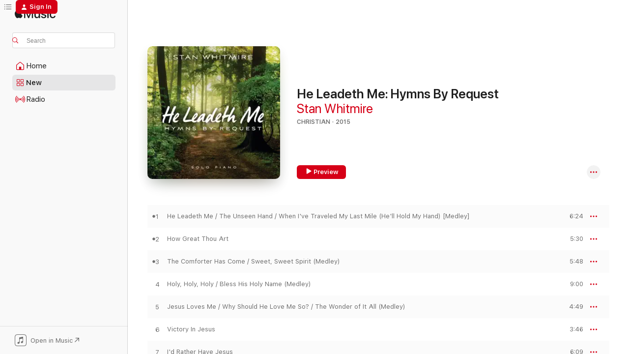

--- FILE ---
content_type: text/html
request_url: https://music.apple.com/us/album/he-leadeth-me-hymns-by-request/1443529493?at=11lmUi&uo=4
body_size: 25117
content:
<!DOCTYPE html>
<html dir="ltr" lang="en-US">
    <head>
        <!-- prettier-ignore -->
        <meta charset="utf-8">
        <!-- prettier-ignore -->
        <meta http-equiv="X-UA-Compatible" content="IE=edge">
        <!-- prettier-ignore -->
        <meta
            name="viewport"
            content="width=device-width,initial-scale=1,interactive-widget=resizes-content"
        >
        <!-- prettier-ignore -->
        <meta name="applicable-device" content="pc,mobile">
        <!-- prettier-ignore -->
        <meta name="referrer" content="strict-origin">
        <!-- prettier-ignore -->
        <link
            rel="apple-touch-icon"
            sizes="180x180"
            href="/assets/favicon/favicon-180.png"
        >
        <!-- prettier-ignore -->
        <link
            rel="icon"
            type="image/png"
            sizes="32x32"
            href="/assets/favicon/favicon-32.png"
        >
        <!-- prettier-ignore -->
        <link
            rel="icon"
            type="image/png"
            sizes="16x16"
            href="/assets/favicon/favicon-16.png"
        >
        <!-- prettier-ignore -->
        <link
            rel="mask-icon"
            href="/assets/favicon/favicon.svg"
            color="#fa233b"
        >
        <!-- prettier-ignore -->
        <link rel="manifest" href="/manifest.json">

        <title>‎He Leadeth Me: Hymns By Request - Album by Stan Whitmire - Apple Music</title><!-- HEAD_svelte-1cypuwr_START --><link rel="preconnect" href="//www.apple.com/wss/fonts" crossorigin="anonymous"><link rel="stylesheet" href="//www.apple.com/wss/fonts?families=SF+Pro,v4%7CSF+Pro+Icons,v1&amp;display=swap" type="text/css" referrerpolicy="strict-origin-when-cross-origin"><!-- HEAD_svelte-1cypuwr_END --><!-- HEAD_svelte-eg3hvx_START -->    <meta name="description" content="Listen to He Leadeth Me: Hymns By Request by Stan Whitmire on Apple Music. 2015. 13 Songs. Duration: 1 hour 13 minutes."> <meta name="keywords" content="listen, He Leadeth Me: Hymns By Request, Stan Whitmire, music, singles, songs, Christian, streaming music, apple music"> <link rel="canonical" href="https://music.apple.com/us/album/he-leadeth-me-hymns-by-request/1443529493">   <link rel="alternate" type="application/json+oembed" href="https://music.apple.com/api/oembed?url=https%3A%2F%2Fmusic.apple.com%2Fus%2Falbum%2Fhe-leadeth-me-hymns-by-request%2F1443529493" title="He Leadeth Me: Hymns By Request by Stan Whitmire on Apple Music">  <meta name="al:ios:app_store_id" content="1108187390"> <meta name="al:ios:app_name" content="Apple Music"> <meta name="apple:content_id" content="1443529493"> <meta name="apple:title" content="He Leadeth Me: Hymns By Request"> <meta name="apple:description" content="Listen to He Leadeth Me: Hymns By Request by Stan Whitmire on Apple Music. 2015. 13 Songs. Duration: 1 hour 13 minutes.">   <meta property="og:title" content="He Leadeth Me: Hymns By Request by Stan Whitmire on Apple Music"> <meta property="og:description" content="Album · 2015 · 13 Songs"> <meta property="og:site_name" content="Apple Music - Web Player"> <meta property="og:url" content="https://music.apple.com/us/album/he-leadeth-me-hymns-by-request/1443529493"> <meta property="og:image" content="https://is1-ssl.mzstatic.com/image/thumb/Music128/v4/a3/bf/06/a3bf06c4-528f-0924-3b33-c380b5cd8666/00792755608456.rgb.jpg/1200x630bf-60.jpg"> <meta property="og:image:secure_url" content="https://is1-ssl.mzstatic.com/image/thumb/Music128/v4/a3/bf/06/a3bf06c4-528f-0924-3b33-c380b5cd8666/00792755608456.rgb.jpg/1200x630bf-60.jpg"> <meta property="og:image:alt" content="He Leadeth Me: Hymns By Request by Stan Whitmire on Apple Music"> <meta property="og:image:width" content="1200"> <meta property="og:image:height" content="630"> <meta property="og:image:type" content="image/jpg"> <meta property="og:type" content="music.album"> <meta property="og:locale" content="en_US">  <meta property="music:song_count" content="13"> <meta property="music:song" content="https://music.apple.com/us/song/he-leadeth-me-the-unseen-hand-when-ive-traveled-my/1443529510"> <meta property="music:song:preview_url:secure_url" content="https://music.apple.com/us/song/he-leadeth-me-the-unseen-hand-when-ive-traveled-my/1443529510"> <meta property="music:song:disc" content="1"> <meta property="music:song:duration" content="PT6M24S"> <meta property="music:song:track" content="1">  <meta property="music:song" content="https://music.apple.com/us/song/how-great-thou-art/1443529707"> <meta property="music:song:preview_url:secure_url" content="https://music.apple.com/us/song/how-great-thou-art/1443529707"> <meta property="music:song:disc" content="1"> <meta property="music:song:duration" content="PT5M30S"> <meta property="music:song:track" content="2">  <meta property="music:song" content="https://music.apple.com/us/song/the-comforter-has-come-sweet-sweet-spirit-medley/1443529875"> <meta property="music:song:preview_url:secure_url" content="https://music.apple.com/us/song/the-comforter-has-come-sweet-sweet-spirit-medley/1443529875"> <meta property="music:song:disc" content="1"> <meta property="music:song:duration" content="PT5M48S"> <meta property="music:song:track" content="3">  <meta property="music:song" content="https://music.apple.com/us/song/holy-holy-holy-bless-his-holy-name-medley/1443529885"> <meta property="music:song:preview_url:secure_url" content="https://music.apple.com/us/song/holy-holy-holy-bless-his-holy-name-medley/1443529885"> <meta property="music:song:disc" content="1"> <meta property="music:song:duration" content="PT9M"> <meta property="music:song:track" content="4">  <meta property="music:song" content="https://music.apple.com/us/song/jesus-loves-me-why-should-he-love-me-so-the-wonder-of/1443529893"> <meta property="music:song:preview_url:secure_url" content="https://music.apple.com/us/song/jesus-loves-me-why-should-he-love-me-so-the-wonder-of/1443529893"> <meta property="music:song:disc" content="1"> <meta property="music:song:duration" content="PT4M49S"> <meta property="music:song:track" content="5">  <meta property="music:song" content="https://music.apple.com/us/song/victory-in-jesus/1443529993"> <meta property="music:song:preview_url:secure_url" content="https://music.apple.com/us/song/victory-in-jesus/1443529993"> <meta property="music:song:disc" content="1"> <meta property="music:song:duration" content="PT3M46S"> <meta property="music:song:track" content="6">  <meta property="music:song" content="https://music.apple.com/us/song/id-rather-have-jesus/1443530002"> <meta property="music:song:preview_url:secure_url" content="https://music.apple.com/us/song/id-rather-have-jesus/1443530002"> <meta property="music:song:disc" content="1"> <meta property="music:song:duration" content="PT6M9S"> <meta property="music:song:track" content="7">  <meta property="music:song" content="https://music.apple.com/us/song/jesus-is-the-sweetest-name-i-know-his-name-is/1443530009"> <meta property="music:song:preview_url:secure_url" content="https://music.apple.com/us/song/jesus-is-the-sweetest-name-i-know-his-name-is/1443530009"> <meta property="music:song:disc" content="1"> <meta property="music:song:duration" content="PT5M56S"> <meta property="music:song:track" content="8">  <meta property="music:song" content="https://music.apple.com/us/song/at-the-cross-at-calvary-the-old-rugged-cross-medley/1443530014"> <meta property="music:song:preview_url:secure_url" content="https://music.apple.com/us/song/at-the-cross-at-calvary-the-old-rugged-cross-medley/1443530014"> <meta property="music:song:disc" content="1"> <meta property="music:song:duration" content="PT6M22S"> <meta property="music:song:track" content="9">  <meta property="music:song" content="https://music.apple.com/us/song/day-by-day-i-know-who-holds-tomorrow-medley/1443530172"> <meta property="music:song:preview_url:secure_url" content="https://music.apple.com/us/song/day-by-day-i-know-who-holds-tomorrow-medley/1443530172"> <meta property="music:song:disc" content="1"> <meta property="music:song:duration" content="PT4M55S"> <meta property="music:song:track" content="10">  <meta property="music:song" content="https://music.apple.com/us/song/there-is-a-fountain-nothing-but-the-blood-the/1443530178"> <meta property="music:song:preview_url:secure_url" content="https://music.apple.com/us/song/there-is-a-fountain-nothing-but-the-blood-the/1443530178"> <meta property="music:song:disc" content="1"> <meta property="music:song:duration" content="PT5M38S"> <meta property="music:song:track" content="11">  <meta property="music:song" content="https://music.apple.com/us/song/how-beautiful-heaven-must-be-when-we-all-get-to-heaven-medley/1443530183"> <meta property="music:song:preview_url:secure_url" content="https://music.apple.com/us/song/how-beautiful-heaven-must-be-when-we-all-get-to-heaven-medley/1443530183"> <meta property="music:song:disc" content="1"> <meta property="music:song:duration" content="PT4M1S"> <meta property="music:song:track" content="12">  <meta property="music:song" content="https://music.apple.com/us/song/cleanse-me-just-as-i-am-medley/1443530188"> <meta property="music:song:preview_url:secure_url" content="https://music.apple.com/us/song/cleanse-me-just-as-i-am-medley/1443530188"> <meta property="music:song:disc" content="1"> <meta property="music:song:duration" content="PT5M8S"> <meta property="music:song:track" content="13">   <meta property="music:musician" content="https://music.apple.com/us/artist/stan-whitmire/160557480"> <meta property="music:release_date" content="2015-09-11T00:00:00.000Z">   <meta name="twitter:title" content="He Leadeth Me: Hymns By Request by Stan Whitmire on Apple Music"> <meta name="twitter:description" content="Album · 2015 · 13 Songs"> <meta name="twitter:site" content="@AppleMusic"> <meta name="twitter:image" content="https://is1-ssl.mzstatic.com/image/thumb/Music128/v4/a3/bf/06/a3bf06c4-528f-0924-3b33-c380b5cd8666/00792755608456.rgb.jpg/600x600bf-60.jpg"> <meta name="twitter:image:alt" content="He Leadeth Me: Hymns By Request by Stan Whitmire on Apple Music"> <meta name="twitter:card" content="summary">       <!-- HTML_TAG_START -->
                <script id=schema:music-album type="application/ld+json">
                    {"@context":"http://schema.org","@type":"MusicAlbum","name":"He Leadeth Me: Hymns By Request","description":"Listen to He Leadeth Me: Hymns By Request by Stan Whitmire on Apple Music. 2015. 13 Songs. Duration: 1 hour 13 minutes.","citation":[{"@type":"MusicAlbum","image":"https://is1-ssl.mzstatic.com/image/thumb/Music211/v4/f1/04/bd/f104bd3c-72a2-0feb-639f-5874f5fff08b/00789042113755_Cover.jpg/1200x630bb.jpg","url":"https://music.apple.com/us/album/hymns-collection/1852602154","name":"Hymns Collection"},{"@type":"MusicAlbum","image":"https://is1-ssl.mzstatic.com/image/thumb/Music125/v4/c0/0e/cf/c00ecffb-611a-9fdf-a7f6-2d324d2c37c0/mzi.xispixlu.jpg/1200x630bb.jpg","url":"https://music.apple.com/us/album/sunday-morning-ivories-vol-2/304719636","name":"Sunday Morning Ivories, Vol. 2"},{"@type":"MusicAlbum","image":"https://is1-ssl.mzstatic.com/image/thumb/Music/14/f2/75/mzi.uyhvxqzd.jpg/1200x630bb.jpg","url":"https://music.apple.com/us/album/hymns-you-asked-for/493230561","name":"Hymns You Asked For"},{"@type":"MusicAlbum","image":"https://is1-ssl.mzstatic.com/image/thumb/Music/3d/8c/ee/mzi.jonjwnnd.jpg/1200x630bb.jpg","url":"https://music.apple.com/us/album/quiet-time/304816732","name":"Quiet Time"},{"@type":"MusicAlbum","image":"https://is1-ssl.mzstatic.com/image/thumb/Music4/v4/ef/03/a2/ef03a234-b155-05d8-6c69-ffccd238676b/00789042106856.jpg/1200x630bb.jpg","url":"https://music.apple.com/us/album/piano-hymns-if-you-could-hear-what-i-see/723420897","name":"Piano Hymns - If You Could Hear What I See"},{"@type":"MusicAlbum","image":"https://is1-ssl.mzstatic.com/image/thumb/Music/6d/7b/1c/mzi.ysspmkbx.jpg/1200x630bb.jpg","url":"https://music.apple.com/us/album/ultimate-hymns-collection-how-great-thou-art-orchestral/479088740","name":"Ultimate Hymns Collection: How Great Thou Art (Orchestral)"},{"@type":"MusicAlbum","image":"https://is1-ssl.mzstatic.com/image/thumb/Music115/v4/1f/3c/3b/1f3c3b30-13f5-ef9e-c56c-9d038df61175/887158026683.png/1200x630bb.jpg","url":"https://music.apple.com/us/album/piano-hymns-worship/1278129317","name":"Piano Hymns & Worship"},{"@type":"MusicAlbum","image":"https://is1-ssl.mzstatic.com/image/thumb/Music124/v4/3f/3e/9c/3f3e9c1c-da6e-9dc3-fce7-dcc28ce3ea54/mzi.vesoomoa.jpg/1200x630bb.jpg","url":"https://music.apple.com/us/album/classical-praise-vol-4-string-quartet/175767138","name":"Classical Praise, Vol. 4 - String Quartet"},{"@type":"MusicAlbum","image":"https://is1-ssl.mzstatic.com/image/thumb/Music/a5/d7/03/mzi.liqpsujn.jpg/1200x630bb.jpg","url":"https://music.apple.com/us/album/hymns-of-the-ages/292386691","name":"Hymns of the Ages"},{"@type":"MusicAlbum","image":"https://is1-ssl.mzstatic.com/image/thumb/Music/v4/9a/7b/1c/9a7b1c63-9756-d897-ce0d-79ccaf16131e/CFR0302_Reflections_V1.jpg/1200x630bb.jpg","url":"https://music.apple.com/us/album/reflections-60-songs-of-devotion-on-solo-piano/522146424","name":"Reflections - 60 Songs of Devotion on solo piano"}],"tracks":[{"@type":"MusicRecording","name":"He Leadeth Me / The Unseen Hand / When I've Traveled My Last Mile (He'll Hold My Hand) [Medley]","duration":"PT6M24S","url":"https://music.apple.com/us/song/he-leadeth-me-the-unseen-hand-when-ive-traveled-my/1443529510","offers":{"@type":"Offer","category":"free","price":0},"audio":{"@type":"AudioObject","potentialAction":{"@type":"ListenAction","expectsAcceptanceOf":{"@type":"Offer","category":"free"},"target":{"@type":"EntryPoint","actionPlatform":"https://music.apple.com/us/song/he-leadeth-me-the-unseen-hand-when-ive-traveled-my/1443529510"}},"name":"He Leadeth Me / The Unseen Hand / When I've Traveled My Last Mile (He'll Hold My Hand) [Medley]","contentUrl":"https://audio-ssl.itunes.apple.com/itunes-assets/AudioPreview112/v4/3b/f2/87/3bf28749-f121-f66c-c935-d4ff90bc0e31/mzaf_5562226025176763339.plus.aac.ep.m4a","duration":"PT6M24S","uploadDate":"2015-09-11","thumbnailUrl":"https://is1-ssl.mzstatic.com/image/thumb/Music128/v4/a3/bf/06/a3bf06c4-528f-0924-3b33-c380b5cd8666/00792755608456.rgb.jpg/1200x630bb.jpg"}},{"@type":"MusicRecording","name":"How Great Thou Art","duration":"PT5M30S","url":"https://music.apple.com/us/song/how-great-thou-art/1443529707","offers":{"@type":"Offer","category":"free","price":0},"audio":{"@type":"AudioObject","potentialAction":{"@type":"ListenAction","expectsAcceptanceOf":{"@type":"Offer","category":"free"},"target":{"@type":"EntryPoint","actionPlatform":"https://music.apple.com/us/song/how-great-thou-art/1443529707"}},"name":"How Great Thou Art","contentUrl":"https://audio-ssl.itunes.apple.com/itunes-assets/AudioPreview122/v4/1e/59/02/1e590283-4528-2140-b958-e773dfdecfc9/mzaf_17444484442469275062.plus.aac.ep.m4a","duration":"PT5M30S","uploadDate":"2015-09-11","thumbnailUrl":"https://is1-ssl.mzstatic.com/image/thumb/Music128/v4/a3/bf/06/a3bf06c4-528f-0924-3b33-c380b5cd8666/00792755608456.rgb.jpg/1200x630bb.jpg"}},{"@type":"MusicRecording","name":"The Comforter Has Come / Sweet, Sweet Spirit (Medley)","duration":"PT5M48S","url":"https://music.apple.com/us/song/the-comforter-has-come-sweet-sweet-spirit-medley/1443529875","offers":{"@type":"Offer","category":"free","price":0},"audio":{"@type":"AudioObject","potentialAction":{"@type":"ListenAction","expectsAcceptanceOf":{"@type":"Offer","category":"free"},"target":{"@type":"EntryPoint","actionPlatform":"https://music.apple.com/us/song/the-comforter-has-come-sweet-sweet-spirit-medley/1443529875"}},"name":"The Comforter Has Come / Sweet, Sweet Spirit (Medley)","contentUrl":"https://audio-ssl.itunes.apple.com/itunes-assets/AudioPreview122/v4/9d/32/ac/9d32acec-6d88-74f6-db7d-7025f2f938b5/mzaf_16004609110524327866.plus.aac.ep.m4a","duration":"PT5M48S","uploadDate":"2015-09-11","thumbnailUrl":"https://is1-ssl.mzstatic.com/image/thumb/Music128/v4/a3/bf/06/a3bf06c4-528f-0924-3b33-c380b5cd8666/00792755608456.rgb.jpg/1200x630bb.jpg"}},{"@type":"MusicRecording","name":"Holy, Holy, Holy / Bless His Holy Name (Medley)","duration":"PT9M","url":"https://music.apple.com/us/song/holy-holy-holy-bless-his-holy-name-medley/1443529885","offers":{"@type":"Offer","category":"free","price":0},"audio":{"@type":"AudioObject","potentialAction":{"@type":"ListenAction","expectsAcceptanceOf":{"@type":"Offer","category":"free"},"target":{"@type":"EntryPoint","actionPlatform":"https://music.apple.com/us/song/holy-holy-holy-bless-his-holy-name-medley/1443529885"}},"name":"Holy, Holy, Holy / Bless His Holy Name (Medley)","contentUrl":"https://audio-ssl.itunes.apple.com/itunes-assets/AudioPreview112/v4/97/7f/df/977fdf16-4c3f-ed8b-ec13-67b9890c777e/mzaf_6916266647130768246.plus.aac.ep.m4a","duration":"PT9M","uploadDate":"2015-09-11","thumbnailUrl":"https://is1-ssl.mzstatic.com/image/thumb/Music128/v4/a3/bf/06/a3bf06c4-528f-0924-3b33-c380b5cd8666/00792755608456.rgb.jpg/1200x630bb.jpg"}},{"@type":"MusicRecording","name":"Jesus Loves Me / Why Should He Love Me So? / The Wonder of It All (Medley)","duration":"PT4M49S","url":"https://music.apple.com/us/song/jesus-loves-me-why-should-he-love-me-so-the-wonder-of/1443529893","offers":{"@type":"Offer","category":"free","price":0},"audio":{"@type":"AudioObject","potentialAction":{"@type":"ListenAction","expectsAcceptanceOf":{"@type":"Offer","category":"free"},"target":{"@type":"EntryPoint","actionPlatform":"https://music.apple.com/us/song/jesus-loves-me-why-should-he-love-me-so-the-wonder-of/1443529893"}},"name":"Jesus Loves Me / Why Should He Love Me So? / The Wonder of It All (Medley)","contentUrl":"https://audio-ssl.itunes.apple.com/itunes-assets/AudioPreview112/v4/3e/c6/0f/3ec60f0a-b9d7-cb94-0316-c0cd9c0e326a/mzaf_17494976087481062065.plus.aac.ep.m4a","duration":"PT4M49S","uploadDate":"2015-09-11","thumbnailUrl":"https://is1-ssl.mzstatic.com/image/thumb/Music128/v4/a3/bf/06/a3bf06c4-528f-0924-3b33-c380b5cd8666/00792755608456.rgb.jpg/1200x630bb.jpg"}},{"@type":"MusicRecording","name":"Victory In Jesus","duration":"PT3M46S","url":"https://music.apple.com/us/song/victory-in-jesus/1443529993","offers":{"@type":"Offer","category":"free","price":0},"audio":{"@type":"AudioObject","potentialAction":{"@type":"ListenAction","expectsAcceptanceOf":{"@type":"Offer","category":"free"},"target":{"@type":"EntryPoint","actionPlatform":"https://music.apple.com/us/song/victory-in-jesus/1443529993"}},"name":"Victory In Jesus","contentUrl":"https://audio-ssl.itunes.apple.com/itunes-assets/AudioPreview122/v4/e4/be/2c/e4be2c49-39c4-06cf-0596-85c5d5560c81/mzaf_13691325171503840305.plus.aac.ep.m4a","duration":"PT3M46S","uploadDate":"2015-09-11","thumbnailUrl":"https://is1-ssl.mzstatic.com/image/thumb/Music128/v4/a3/bf/06/a3bf06c4-528f-0924-3b33-c380b5cd8666/00792755608456.rgb.jpg/1200x630bb.jpg"}},{"@type":"MusicRecording","name":"I'd Rather Have Jesus","duration":"PT6M9S","url":"https://music.apple.com/us/song/id-rather-have-jesus/1443530002","offers":{"@type":"Offer","category":"free","price":0},"audio":{"@type":"AudioObject","potentialAction":{"@type":"ListenAction","expectsAcceptanceOf":{"@type":"Offer","category":"free"},"target":{"@type":"EntryPoint","actionPlatform":"https://music.apple.com/us/song/id-rather-have-jesus/1443530002"}},"name":"I'd Rather Have Jesus","contentUrl":"https://audio-ssl.itunes.apple.com/itunes-assets/AudioPreview112/v4/eb/70/8c/eb708c04-281e-33df-4d45-53d08b930549/mzaf_15835796501936930806.plus.aac.ep.m4a","duration":"PT6M9S","uploadDate":"2015-09-11","thumbnailUrl":"https://is1-ssl.mzstatic.com/image/thumb/Music128/v4/a3/bf/06/a3bf06c4-528f-0924-3b33-c380b5cd8666/00792755608456.rgb.jpg/1200x630bb.jpg"}},{"@type":"MusicRecording","name":"Jesus Is the Sweetest Name I Know / His Name Is Wonderful / O, How I Love Jesus (Medley)","duration":"PT5M56S","url":"https://music.apple.com/us/song/jesus-is-the-sweetest-name-i-know-his-name-is/1443530009","offers":{"@type":"Offer","category":"free","price":0},"audio":{"@type":"AudioObject","potentialAction":{"@type":"ListenAction","expectsAcceptanceOf":{"@type":"Offer","category":"free"},"target":{"@type":"EntryPoint","actionPlatform":"https://music.apple.com/us/song/jesus-is-the-sweetest-name-i-know-his-name-is/1443530009"}},"name":"Jesus Is the Sweetest Name I Know / His Name Is Wonderful / O, How I Love Jesus (Medley)","contentUrl":"https://audio-ssl.itunes.apple.com/itunes-assets/AudioPreview112/v4/36/f6/55/36f6552a-1865-1fd3-03eb-6f606b333aea/mzaf_17702125089919704010.plus.aac.ep.m4a","duration":"PT5M56S","uploadDate":"2015-09-11","thumbnailUrl":"https://is1-ssl.mzstatic.com/image/thumb/Music128/v4/a3/bf/06/a3bf06c4-528f-0924-3b33-c380b5cd8666/00792755608456.rgb.jpg/1200x630bb.jpg"}},{"@type":"MusicRecording","name":"At the Cross / At Calvary / The Old Rugged Cross (Medley)","duration":"PT6M22S","url":"https://music.apple.com/us/song/at-the-cross-at-calvary-the-old-rugged-cross-medley/1443530014","offers":{"@type":"Offer","category":"free","price":0},"audio":{"@type":"AudioObject","potentialAction":{"@type":"ListenAction","expectsAcceptanceOf":{"@type":"Offer","category":"free"},"target":{"@type":"EntryPoint","actionPlatform":"https://music.apple.com/us/song/at-the-cross-at-calvary-the-old-rugged-cross-medley/1443530014"}},"name":"At the Cross / At Calvary / The Old Rugged Cross (Medley)","contentUrl":"https://audio-ssl.itunes.apple.com/itunes-assets/AudioPreview122/v4/a8/63/63/a863634e-0ef2-ef0d-6a0e-ec8e58bb18a2/mzaf_2700648287214773307.plus.aac.ep.m4a","duration":"PT6M22S","uploadDate":"2015-09-11","thumbnailUrl":"https://is1-ssl.mzstatic.com/image/thumb/Music128/v4/a3/bf/06/a3bf06c4-528f-0924-3b33-c380b5cd8666/00792755608456.rgb.jpg/1200x630bb.jpg"}},{"@type":"MusicRecording","name":"Day By Day / I Know Who Holds Tomorrow (Medley)","duration":"PT4M55S","url":"https://music.apple.com/us/song/day-by-day-i-know-who-holds-tomorrow-medley/1443530172","offers":{"@type":"Offer","category":"free","price":0},"audio":{"@type":"AudioObject","potentialAction":{"@type":"ListenAction","expectsAcceptanceOf":{"@type":"Offer","category":"free"},"target":{"@type":"EntryPoint","actionPlatform":"https://music.apple.com/us/song/day-by-day-i-know-who-holds-tomorrow-medley/1443530172"}},"name":"Day By Day / I Know Who Holds Tomorrow (Medley)","contentUrl":"https://audio-ssl.itunes.apple.com/itunes-assets/AudioPreview125/v4/60/0e/0e/600e0e8d-b766-5764-4243-e74c291e34f0/mzaf_6243298747445095522.plus.aac.ep.m4a","duration":"PT4M55S","uploadDate":"2015-09-11","thumbnailUrl":"https://is1-ssl.mzstatic.com/image/thumb/Music128/v4/a3/bf/06/a3bf06c4-528f-0924-3b33-c380b5cd8666/00792755608456.rgb.jpg/1200x630bb.jpg"}},{"@type":"MusicRecording","name":"There Is a Fountain / Nothing But the Blood / The Blood Will Never Lose Its Power (Medley)","duration":"PT5M38S","url":"https://music.apple.com/us/song/there-is-a-fountain-nothing-but-the-blood-the/1443530178","offers":{"@type":"Offer","category":"free","price":0},"audio":{"@type":"AudioObject","potentialAction":{"@type":"ListenAction","expectsAcceptanceOf":{"@type":"Offer","category":"free"},"target":{"@type":"EntryPoint","actionPlatform":"https://music.apple.com/us/song/there-is-a-fountain-nothing-but-the-blood-the/1443530178"}},"name":"There Is a Fountain / Nothing But the Blood / The Blood Will Never Lose Its Power (Medley)","contentUrl":"https://audio-ssl.itunes.apple.com/itunes-assets/AudioPreview122/v4/6a/66/28/6a6628b1-ea28-9e1d-22c0-f0f94d068ea7/mzaf_9992332285469518709.plus.aac.ep.m4a","duration":"PT5M38S","uploadDate":"2015-09-11","thumbnailUrl":"https://is1-ssl.mzstatic.com/image/thumb/Music128/v4/a3/bf/06/a3bf06c4-528f-0924-3b33-c380b5cd8666/00792755608456.rgb.jpg/1200x630bb.jpg"}},{"@type":"MusicRecording","name":"How Beautiful Heaven Must Be / When We All Get To Heaven (Medley)","duration":"PT4M1S","url":"https://music.apple.com/us/song/how-beautiful-heaven-must-be-when-we-all-get-to-heaven-medley/1443530183","offers":{"@type":"Offer","category":"free","price":0},"audio":{"@type":"AudioObject","potentialAction":{"@type":"ListenAction","expectsAcceptanceOf":{"@type":"Offer","category":"free"},"target":{"@type":"EntryPoint","actionPlatform":"https://music.apple.com/us/song/how-beautiful-heaven-must-be-when-we-all-get-to-heaven-medley/1443530183"}},"name":"How Beautiful Heaven Must Be / When We All Get To Heaven (Medley)","contentUrl":"https://audio-ssl.itunes.apple.com/itunes-assets/AudioPreview122/v4/9a/43/67/9a436783-7041-da24-fb07-0e1f525917b0/mzaf_7874006776625769994.plus.aac.ep.m4a","duration":"PT4M1S","uploadDate":"2015-09-11","thumbnailUrl":"https://is1-ssl.mzstatic.com/image/thumb/Music128/v4/a3/bf/06/a3bf06c4-528f-0924-3b33-c380b5cd8666/00792755608456.rgb.jpg/1200x630bb.jpg"}},{"@type":"MusicRecording","name":"Cleanse Me / Just As I Am (Medley)","duration":"PT5M8S","url":"https://music.apple.com/us/song/cleanse-me-just-as-i-am-medley/1443530188","offers":{"@type":"Offer","category":"free","price":0},"audio":{"@type":"AudioObject","potentialAction":{"@type":"ListenAction","expectsAcceptanceOf":{"@type":"Offer","category":"free"},"target":{"@type":"EntryPoint","actionPlatform":"https://music.apple.com/us/song/cleanse-me-just-as-i-am-medley/1443530188"}},"name":"Cleanse Me / Just As I Am (Medley)","contentUrl":"https://audio-ssl.itunes.apple.com/itunes-assets/AudioPreview112/v4/c4/68/b9/c468b9b5-0c3c-739d-f7b9-843eb22c3ade/mzaf_7503326131380669232.plus.aac.ep.m4a","duration":"PT5M8S","uploadDate":"2015-09-11","thumbnailUrl":"https://is1-ssl.mzstatic.com/image/thumb/Music128/v4/a3/bf/06/a3bf06c4-528f-0924-3b33-c380b5cd8666/00792755608456.rgb.jpg/1200x630bb.jpg"}}],"workExample":[{"@type":"MusicAlbum","image":"https://is1-ssl.mzstatic.com/image/thumb/Music211/v4/bc/b5/aa/bcb5aaeb-68fd-cc0e-02f2-20b8f98db8a8/00724382534655_Cover.jpg/1200x630bb.jpg","url":"https://music.apple.com/us/album/piano-hymns/1853131704","name":"Piano Hymns"},{"@type":"MusicAlbum","image":"https://is1-ssl.mzstatic.com/image/thumb/Music124/v4/a3/94/ba/a394ba13-5e29-8816-8f4f-70ea620a5ea2/00792755303559.jpg/1200x630bb.jpg","url":"https://music.apple.com/us/album/piano-music-for-quiet-moments/716300749","name":"Piano Music for Quiet Moments"},{"@type":"MusicAlbum","image":"https://is1-ssl.mzstatic.com/image/thumb/Music4/v4/b0/f7/8d/b0f78d83-e5d8-9d77-1afe-d3ee294745c8/00789042115957.jpg/1200x630bb.jpg","url":"https://music.apple.com/us/album/joy-comes-in-the-morning/715652726","name":"Joy Comes In the Morning"},{"@type":"MusicAlbum","image":"https://is1-ssl.mzstatic.com/image/thumb/Music6/v4/4f/65/81/4f6581db-3c1f-651f-5fac-fa1fe8779435/00792755580653.jpg/1200x630bb.jpg","url":"https://music.apple.com/us/album/unfailing-love-20-worship-songs-of-comfort-and-peace/715886339","name":"Unfailing Love: 20 Worship Songs of Comfort and Peace"},{"@type":"MusicAlbum","image":"https://is1-ssl.mzstatic.com/image/thumb/Music122/v4/60/92/11/6092116a-3027-39f9-f2b5-974147b9bd88/13UABIM11478.rgb.jpg/1200x630bb.jpg","url":"https://music.apple.com/us/album/shelter-in-the-storm/721225223","name":"Shelter In the Storm"},{"@type":"MusicAlbum","image":"https://is1-ssl.mzstatic.com/image/thumb/Music125/v4/f0/ab/b8/f0abb8cd-34a3-ab83-c0b8-bb2e78f81866/21UMGIM58929.rgb.jpg/1200x630bb.jpg","url":"https://music.apple.com/us/album/goodness-of-god-inspiring-worship-songs-on-solo-piano/1575456359","name":"Goodness of God: Inspiring Worship Songs On Solo Piano"},{"@type":"MusicAlbum","image":"https://is1-ssl.mzstatic.com/image/thumb/Music/v4/5c/a4/45/5ca44508-ed8b-1155-614e-9862db37445e/00792755559956.jpg/1200x630bb.jpg","url":"https://music.apple.com/us/album/piano-on-broadway-30-classic-broadway-songs-on-solo-piano/715722322","name":"Piano On Broadway: 30 Classic Broadway Songs On Solo Piano"},{"@type":"MusicAlbum","image":"https://is1-ssl.mzstatic.com/image/thumb/Music125/v4/03/51/5a/03515a9b-f117-27cf-9fa4-0c6dfbff990b/21UMGIM65619.rgb.jpg/1200x630bb.jpg","url":"https://music.apple.com/us/album/heavens-child-20-christmas-songs-of-comfort-and/1587999856","name":"Heaven's Child: 20 Christmas Songs of Comfort and Peace (Solo Piano / Continuous Play)"},{"@type":"MusicAlbum","image":"https://is1-ssl.mzstatic.com/image/thumb/Music124/v4/e2/b5/5d/e2b55d53-ae47-4d10-1332-11ffa9590d20/00792755618950.rgb.jpg/1200x630bb.jpg","url":"https://music.apple.com/us/album/best-of-stan-whitmire-hymns-and-gospel-favorites/1449284240","name":"Best of Stan Whitmire: Hymns and Gospel Favorites"},{"@type":"MusicAlbum","image":"https://is1-ssl.mzstatic.com/image/thumb/Music4/v4/db/83/9b/db839b76-8883-e29e-9790-8002385ad19d/00792755584255.jpg/1200x630bb.jpg","url":"https://music.apple.com/us/album/piano-inspirations-uplifting-songs-on-solo-piano/716414939","name":"Piano Inspirations: Uplifting Songs On Solo Piano"},{"@type":"MusicAlbum","image":"https://is1-ssl.mzstatic.com/image/thumb/Music128/v4/bf/0a/0b/bf0a0b47-2d3c-eb3f-ce2d-c8047c6c37c3/00792755613559.rgb.jpg/1200x630bb.jpg","url":"https://music.apple.com/us/album/we-give-you-praise/1443524105","name":"We Give You Praise"},{"@type":"MusicAlbum","image":"https://is1-ssl.mzstatic.com/image/thumb/Music116/v4/ec/b2/dd/ecb2dd3d-b7a2-c64f-4c94-09c5311376bd/13UABIM06581.rgb.jpg/1200x630bb.jpg","url":"https://music.apple.com/us/album/a-piano-christmas/716430429","name":"A Piano Christmas"},{"@type":"MusicAlbum","image":"https://is1-ssl.mzstatic.com/image/thumb/Music116/v4/d5/d9/c6/d5d9c6c0-01b0-fc94-46a2-05b74e143199/13UABIM03065.rgb.jpg/1200x630bb.jpg","url":"https://music.apple.com/us/album/christmas-around-the-piano/716415616","name":"Christmas Around the Piano"},{"@type":"MusicAlbum","image":"https://is1-ssl.mzstatic.com/image/thumb/Music124/v4/5a/48/3a/5a483ad5-3563-9bc5-29c8-2e1669b5a0d3/00792755584859.jpg/1200x630bb.jpg","url":"https://music.apple.com/us/album/unforgettable-love-songs-cherished-love-songs-past/716061100","name":"Unforgettable Love Songs: Cherished Love Songs Past and Present On Solo Piano"},{"@type":"MusicAlbum","image":"https://is1-ssl.mzstatic.com/image/thumb/Music/v4/93/10/68/93106834-049b-42a9-ddd6-d097f99f977d/00792755504758.jpg/1200x630bb.jpg","url":"https://music.apple.com/us/album/classic-movie-love-songs-vol-3-instrumental/715799157","name":"Classic Movie Love Songs, Vol. 3 (Instrumental)"},{"@type":"MusicRecording","name":"He Leadeth Me / The Unseen Hand / When I've Traveled My Last Mile (He'll Hold My Hand) [Medley]","duration":"PT6M24S","url":"https://music.apple.com/us/song/he-leadeth-me-the-unseen-hand-when-ive-traveled-my/1443529510","offers":{"@type":"Offer","category":"free","price":0},"audio":{"@type":"AudioObject","potentialAction":{"@type":"ListenAction","expectsAcceptanceOf":{"@type":"Offer","category":"free"},"target":{"@type":"EntryPoint","actionPlatform":"https://music.apple.com/us/song/he-leadeth-me-the-unseen-hand-when-ive-traveled-my/1443529510"}},"name":"He Leadeth Me / The Unseen Hand / When I've Traveled My Last Mile (He'll Hold My Hand) [Medley]","contentUrl":"https://audio-ssl.itunes.apple.com/itunes-assets/AudioPreview112/v4/3b/f2/87/3bf28749-f121-f66c-c935-d4ff90bc0e31/mzaf_5562226025176763339.plus.aac.ep.m4a","duration":"PT6M24S","uploadDate":"2015-09-11","thumbnailUrl":"https://is1-ssl.mzstatic.com/image/thumb/Music128/v4/a3/bf/06/a3bf06c4-528f-0924-3b33-c380b5cd8666/00792755608456.rgb.jpg/1200x630bb.jpg"}},{"@type":"MusicRecording","name":"How Great Thou Art","duration":"PT5M30S","url":"https://music.apple.com/us/song/how-great-thou-art/1443529707","offers":{"@type":"Offer","category":"free","price":0},"audio":{"@type":"AudioObject","potentialAction":{"@type":"ListenAction","expectsAcceptanceOf":{"@type":"Offer","category":"free"},"target":{"@type":"EntryPoint","actionPlatform":"https://music.apple.com/us/song/how-great-thou-art/1443529707"}},"name":"How Great Thou Art","contentUrl":"https://audio-ssl.itunes.apple.com/itunes-assets/AudioPreview122/v4/1e/59/02/1e590283-4528-2140-b958-e773dfdecfc9/mzaf_17444484442469275062.plus.aac.ep.m4a","duration":"PT5M30S","uploadDate":"2015-09-11","thumbnailUrl":"https://is1-ssl.mzstatic.com/image/thumb/Music128/v4/a3/bf/06/a3bf06c4-528f-0924-3b33-c380b5cd8666/00792755608456.rgb.jpg/1200x630bb.jpg"}},{"@type":"MusicRecording","name":"The Comforter Has Come / Sweet, Sweet Spirit (Medley)","duration":"PT5M48S","url":"https://music.apple.com/us/song/the-comforter-has-come-sweet-sweet-spirit-medley/1443529875","offers":{"@type":"Offer","category":"free","price":0},"audio":{"@type":"AudioObject","potentialAction":{"@type":"ListenAction","expectsAcceptanceOf":{"@type":"Offer","category":"free"},"target":{"@type":"EntryPoint","actionPlatform":"https://music.apple.com/us/song/the-comforter-has-come-sweet-sweet-spirit-medley/1443529875"}},"name":"The Comforter Has Come / Sweet, Sweet Spirit (Medley)","contentUrl":"https://audio-ssl.itunes.apple.com/itunes-assets/AudioPreview122/v4/9d/32/ac/9d32acec-6d88-74f6-db7d-7025f2f938b5/mzaf_16004609110524327866.plus.aac.ep.m4a","duration":"PT5M48S","uploadDate":"2015-09-11","thumbnailUrl":"https://is1-ssl.mzstatic.com/image/thumb/Music128/v4/a3/bf/06/a3bf06c4-528f-0924-3b33-c380b5cd8666/00792755608456.rgb.jpg/1200x630bb.jpg"}},{"@type":"MusicRecording","name":"Holy, Holy, Holy / Bless His Holy Name (Medley)","duration":"PT9M","url":"https://music.apple.com/us/song/holy-holy-holy-bless-his-holy-name-medley/1443529885","offers":{"@type":"Offer","category":"free","price":0},"audio":{"@type":"AudioObject","potentialAction":{"@type":"ListenAction","expectsAcceptanceOf":{"@type":"Offer","category":"free"},"target":{"@type":"EntryPoint","actionPlatform":"https://music.apple.com/us/song/holy-holy-holy-bless-his-holy-name-medley/1443529885"}},"name":"Holy, Holy, Holy / Bless His Holy Name (Medley)","contentUrl":"https://audio-ssl.itunes.apple.com/itunes-assets/AudioPreview112/v4/97/7f/df/977fdf16-4c3f-ed8b-ec13-67b9890c777e/mzaf_6916266647130768246.plus.aac.ep.m4a","duration":"PT9M","uploadDate":"2015-09-11","thumbnailUrl":"https://is1-ssl.mzstatic.com/image/thumb/Music128/v4/a3/bf/06/a3bf06c4-528f-0924-3b33-c380b5cd8666/00792755608456.rgb.jpg/1200x630bb.jpg"}},{"@type":"MusicRecording","name":"Jesus Loves Me / Why Should He Love Me So? / The Wonder of It All (Medley)","duration":"PT4M49S","url":"https://music.apple.com/us/song/jesus-loves-me-why-should-he-love-me-so-the-wonder-of/1443529893","offers":{"@type":"Offer","category":"free","price":0},"audio":{"@type":"AudioObject","potentialAction":{"@type":"ListenAction","expectsAcceptanceOf":{"@type":"Offer","category":"free"},"target":{"@type":"EntryPoint","actionPlatform":"https://music.apple.com/us/song/jesus-loves-me-why-should-he-love-me-so-the-wonder-of/1443529893"}},"name":"Jesus Loves Me / Why Should He Love Me So? / The Wonder of It All (Medley)","contentUrl":"https://audio-ssl.itunes.apple.com/itunes-assets/AudioPreview112/v4/3e/c6/0f/3ec60f0a-b9d7-cb94-0316-c0cd9c0e326a/mzaf_17494976087481062065.plus.aac.ep.m4a","duration":"PT4M49S","uploadDate":"2015-09-11","thumbnailUrl":"https://is1-ssl.mzstatic.com/image/thumb/Music128/v4/a3/bf/06/a3bf06c4-528f-0924-3b33-c380b5cd8666/00792755608456.rgb.jpg/1200x630bb.jpg"}},{"@type":"MusicRecording","name":"Victory In Jesus","duration":"PT3M46S","url":"https://music.apple.com/us/song/victory-in-jesus/1443529993","offers":{"@type":"Offer","category":"free","price":0},"audio":{"@type":"AudioObject","potentialAction":{"@type":"ListenAction","expectsAcceptanceOf":{"@type":"Offer","category":"free"},"target":{"@type":"EntryPoint","actionPlatform":"https://music.apple.com/us/song/victory-in-jesus/1443529993"}},"name":"Victory In Jesus","contentUrl":"https://audio-ssl.itunes.apple.com/itunes-assets/AudioPreview122/v4/e4/be/2c/e4be2c49-39c4-06cf-0596-85c5d5560c81/mzaf_13691325171503840305.plus.aac.ep.m4a","duration":"PT3M46S","uploadDate":"2015-09-11","thumbnailUrl":"https://is1-ssl.mzstatic.com/image/thumb/Music128/v4/a3/bf/06/a3bf06c4-528f-0924-3b33-c380b5cd8666/00792755608456.rgb.jpg/1200x630bb.jpg"}},{"@type":"MusicRecording","name":"I'd Rather Have Jesus","duration":"PT6M9S","url":"https://music.apple.com/us/song/id-rather-have-jesus/1443530002","offers":{"@type":"Offer","category":"free","price":0},"audio":{"@type":"AudioObject","potentialAction":{"@type":"ListenAction","expectsAcceptanceOf":{"@type":"Offer","category":"free"},"target":{"@type":"EntryPoint","actionPlatform":"https://music.apple.com/us/song/id-rather-have-jesus/1443530002"}},"name":"I'd Rather Have Jesus","contentUrl":"https://audio-ssl.itunes.apple.com/itunes-assets/AudioPreview112/v4/eb/70/8c/eb708c04-281e-33df-4d45-53d08b930549/mzaf_15835796501936930806.plus.aac.ep.m4a","duration":"PT6M9S","uploadDate":"2015-09-11","thumbnailUrl":"https://is1-ssl.mzstatic.com/image/thumb/Music128/v4/a3/bf/06/a3bf06c4-528f-0924-3b33-c380b5cd8666/00792755608456.rgb.jpg/1200x630bb.jpg"}},{"@type":"MusicRecording","name":"Jesus Is the Sweetest Name I Know / His Name Is Wonderful / O, How I Love Jesus (Medley)","duration":"PT5M56S","url":"https://music.apple.com/us/song/jesus-is-the-sweetest-name-i-know-his-name-is/1443530009","offers":{"@type":"Offer","category":"free","price":0},"audio":{"@type":"AudioObject","potentialAction":{"@type":"ListenAction","expectsAcceptanceOf":{"@type":"Offer","category":"free"},"target":{"@type":"EntryPoint","actionPlatform":"https://music.apple.com/us/song/jesus-is-the-sweetest-name-i-know-his-name-is/1443530009"}},"name":"Jesus Is the Sweetest Name I Know / His Name Is Wonderful / O, How I Love Jesus (Medley)","contentUrl":"https://audio-ssl.itunes.apple.com/itunes-assets/AudioPreview112/v4/36/f6/55/36f6552a-1865-1fd3-03eb-6f606b333aea/mzaf_17702125089919704010.plus.aac.ep.m4a","duration":"PT5M56S","uploadDate":"2015-09-11","thumbnailUrl":"https://is1-ssl.mzstatic.com/image/thumb/Music128/v4/a3/bf/06/a3bf06c4-528f-0924-3b33-c380b5cd8666/00792755608456.rgb.jpg/1200x630bb.jpg"}},{"@type":"MusicRecording","name":"At the Cross / At Calvary / The Old Rugged Cross (Medley)","duration":"PT6M22S","url":"https://music.apple.com/us/song/at-the-cross-at-calvary-the-old-rugged-cross-medley/1443530014","offers":{"@type":"Offer","category":"free","price":0},"audio":{"@type":"AudioObject","potentialAction":{"@type":"ListenAction","expectsAcceptanceOf":{"@type":"Offer","category":"free"},"target":{"@type":"EntryPoint","actionPlatform":"https://music.apple.com/us/song/at-the-cross-at-calvary-the-old-rugged-cross-medley/1443530014"}},"name":"At the Cross / At Calvary / The Old Rugged Cross (Medley)","contentUrl":"https://audio-ssl.itunes.apple.com/itunes-assets/AudioPreview122/v4/a8/63/63/a863634e-0ef2-ef0d-6a0e-ec8e58bb18a2/mzaf_2700648287214773307.plus.aac.ep.m4a","duration":"PT6M22S","uploadDate":"2015-09-11","thumbnailUrl":"https://is1-ssl.mzstatic.com/image/thumb/Music128/v4/a3/bf/06/a3bf06c4-528f-0924-3b33-c380b5cd8666/00792755608456.rgb.jpg/1200x630bb.jpg"}},{"@type":"MusicRecording","name":"Day By Day / I Know Who Holds Tomorrow (Medley)","duration":"PT4M55S","url":"https://music.apple.com/us/song/day-by-day-i-know-who-holds-tomorrow-medley/1443530172","offers":{"@type":"Offer","category":"free","price":0},"audio":{"@type":"AudioObject","potentialAction":{"@type":"ListenAction","expectsAcceptanceOf":{"@type":"Offer","category":"free"},"target":{"@type":"EntryPoint","actionPlatform":"https://music.apple.com/us/song/day-by-day-i-know-who-holds-tomorrow-medley/1443530172"}},"name":"Day By Day / I Know Who Holds Tomorrow (Medley)","contentUrl":"https://audio-ssl.itunes.apple.com/itunes-assets/AudioPreview125/v4/60/0e/0e/600e0e8d-b766-5764-4243-e74c291e34f0/mzaf_6243298747445095522.plus.aac.ep.m4a","duration":"PT4M55S","uploadDate":"2015-09-11","thumbnailUrl":"https://is1-ssl.mzstatic.com/image/thumb/Music128/v4/a3/bf/06/a3bf06c4-528f-0924-3b33-c380b5cd8666/00792755608456.rgb.jpg/1200x630bb.jpg"}},{"@type":"MusicRecording","name":"There Is a Fountain / Nothing But the Blood / The Blood Will Never Lose Its Power (Medley)","duration":"PT5M38S","url":"https://music.apple.com/us/song/there-is-a-fountain-nothing-but-the-blood-the/1443530178","offers":{"@type":"Offer","category":"free","price":0},"audio":{"@type":"AudioObject","potentialAction":{"@type":"ListenAction","expectsAcceptanceOf":{"@type":"Offer","category":"free"},"target":{"@type":"EntryPoint","actionPlatform":"https://music.apple.com/us/song/there-is-a-fountain-nothing-but-the-blood-the/1443530178"}},"name":"There Is a Fountain / Nothing But the Blood / The Blood Will Never Lose Its Power (Medley)","contentUrl":"https://audio-ssl.itunes.apple.com/itunes-assets/AudioPreview122/v4/6a/66/28/6a6628b1-ea28-9e1d-22c0-f0f94d068ea7/mzaf_9992332285469518709.plus.aac.ep.m4a","duration":"PT5M38S","uploadDate":"2015-09-11","thumbnailUrl":"https://is1-ssl.mzstatic.com/image/thumb/Music128/v4/a3/bf/06/a3bf06c4-528f-0924-3b33-c380b5cd8666/00792755608456.rgb.jpg/1200x630bb.jpg"}},{"@type":"MusicRecording","name":"How Beautiful Heaven Must Be / When We All Get To Heaven (Medley)","duration":"PT4M1S","url":"https://music.apple.com/us/song/how-beautiful-heaven-must-be-when-we-all-get-to-heaven-medley/1443530183","offers":{"@type":"Offer","category":"free","price":0},"audio":{"@type":"AudioObject","potentialAction":{"@type":"ListenAction","expectsAcceptanceOf":{"@type":"Offer","category":"free"},"target":{"@type":"EntryPoint","actionPlatform":"https://music.apple.com/us/song/how-beautiful-heaven-must-be-when-we-all-get-to-heaven-medley/1443530183"}},"name":"How Beautiful Heaven Must Be / When We All Get To Heaven (Medley)","contentUrl":"https://audio-ssl.itunes.apple.com/itunes-assets/AudioPreview122/v4/9a/43/67/9a436783-7041-da24-fb07-0e1f525917b0/mzaf_7874006776625769994.plus.aac.ep.m4a","duration":"PT4M1S","uploadDate":"2015-09-11","thumbnailUrl":"https://is1-ssl.mzstatic.com/image/thumb/Music128/v4/a3/bf/06/a3bf06c4-528f-0924-3b33-c380b5cd8666/00792755608456.rgb.jpg/1200x630bb.jpg"}},{"@type":"MusicRecording","name":"Cleanse Me / Just As I Am (Medley)","duration":"PT5M8S","url":"https://music.apple.com/us/song/cleanse-me-just-as-i-am-medley/1443530188","offers":{"@type":"Offer","category":"free","price":0},"audio":{"@type":"AudioObject","potentialAction":{"@type":"ListenAction","expectsAcceptanceOf":{"@type":"Offer","category":"free"},"target":{"@type":"EntryPoint","actionPlatform":"https://music.apple.com/us/song/cleanse-me-just-as-i-am-medley/1443530188"}},"name":"Cleanse Me / Just As I Am (Medley)","contentUrl":"https://audio-ssl.itunes.apple.com/itunes-assets/AudioPreview112/v4/c4/68/b9/c468b9b5-0c3c-739d-f7b9-843eb22c3ade/mzaf_7503326131380669232.plus.aac.ep.m4a","duration":"PT5M8S","uploadDate":"2015-09-11","thumbnailUrl":"https://is1-ssl.mzstatic.com/image/thumb/Music128/v4/a3/bf/06/a3bf06c4-528f-0924-3b33-c380b5cd8666/00792755608456.rgb.jpg/1200x630bb.jpg"}}],"url":"https://music.apple.com/us/album/he-leadeth-me-hymns-by-request/1443529493","image":"https://is1-ssl.mzstatic.com/image/thumb/Music128/v4/a3/bf/06/a3bf06c4-528f-0924-3b33-c380b5cd8666/00792755608456.rgb.jpg/1200x630bb.jpg","potentialAction":{"@type":"ListenAction","expectsAcceptanceOf":{"@type":"Offer","category":"free"},"target":{"@type":"EntryPoint","actionPlatform":"https://music.apple.com/us/album/he-leadeth-me-hymns-by-request/1443529493"}},"genre":["Christian","Music","Rock"],"datePublished":"2015-09-11","byArtist":[{"@type":"MusicGroup","url":"https://music.apple.com/us/artist/stan-whitmire/160557480","name":"Stan Whitmire"}]}
                </script>
                <!-- HTML_TAG_END -->    <!-- HEAD_svelte-eg3hvx_END -->
      <script type="module" crossorigin src="/assets/index~8a6f659a1b.js"></script>
      <link rel="stylesheet" href="/assets/index~99bed3cf08.css">
      <script type="module">import.meta.url;import("_").catch(()=>1);async function* g(){};window.__vite_is_modern_browser=true;</script>
      <script type="module">!function(){if(window.__vite_is_modern_browser)return;console.warn("vite: loading legacy chunks, syntax error above and the same error below should be ignored");var e=document.getElementById("vite-legacy-polyfill"),n=document.createElement("script");n.src=e.src,n.onload=function(){System.import(document.getElementById('vite-legacy-entry').getAttribute('data-src'))},document.body.appendChild(n)}();</script>
    </head>
    <body>
        <script src="/assets/focus-visible/focus-visible.min.js"></script>
        
        <script
            async
            src="/includes/js-cdn/musickit/v3/amp/musickit.js"
        ></script>
        <script
            type="module"
            async
            src="/includes/js-cdn/musickit/v3/components/musickit-components/musickit-components.esm.js"
        ></script>
        <script
            nomodule
            async
            src="/includes/js-cdn/musickit/v3/components/musickit-components/musickit-components.js"
        ></script>
        <svg style="display: none" xmlns="http://www.w3.org/2000/svg">
            <symbol id="play-circle-fill" viewBox="0 0 60 60">
                <path
                    class="icon-circle-fill__circle"
                    fill="var(--iconCircleFillBG, transparent)"
                    d="M30 60c16.411 0 30-13.617 30-30C60 13.588 46.382 0 29.971 0 13.588 0 .001 13.588.001 30c0 16.383 13.617 30 30 30Z"
                />
                <path
                    fill="var(--iconFillArrow, var(--keyColor, black))"
                    d="M24.411 41.853c-1.41.853-3.028.177-3.028-1.294V19.47c0-1.44 1.735-2.058 3.028-1.294l17.265 10.235a1.89 1.89 0 0 1 0 3.265L24.411 41.853Z"
                />
            </symbol>
        </svg>
        <div class="body-container">
              <div class="app-container svelte-t3vj1e" data-testid="app-container">   <div class="header svelte-rjjbqs" data-testid="header"><nav data-testid="navigation" class="navigation svelte-13li0vp"><div class="navigation__header svelte-13li0vp"><div data-testid="logo" class="logo svelte-1o7dz8w"> <a aria-label="Apple Music" role="img" href="https://music.apple.com/us/home" class="svelte-1o7dz8w"><svg height="20" viewBox="0 0 83 20" width="83" xmlns="http://www.w3.org/2000/svg" class="logo" aria-hidden="true"><path d="M34.752 19.746V6.243h-.088l-5.433 13.503h-2.074L21.711 6.243h-.087v13.503h-2.548V1.399h3.235l5.833 14.621h.1l5.82-14.62h3.248v18.347h-2.56zm16.649 0h-2.586v-2.263h-.062c-.725 1.602-2.061 2.504-4.072 2.504-2.86 0-4.61-1.894-4.61-4.958V6.37h2.698v8.125c0 2.034.95 3.127 2.81 3.127 1.95 0 3.124-1.373 3.124-3.458V6.37H51.4v13.376zm7.394-13.618c3.06 0 5.046 1.73 5.134 4.196h-2.536c-.15-1.296-1.087-2.11-2.598-2.11-1.462 0-2.436.724-2.436 1.793 0 .839.6 1.41 2.023 1.741l2.136.496c2.686.636 3.71 1.704 3.71 3.636 0 2.442-2.236 4.12-5.333 4.12-3.285 0-5.26-1.64-5.509-4.183h2.673c.25 1.398 1.187 2.085 2.836 2.085 1.623 0 2.623-.687 2.623-1.78 0-.865-.487-1.373-1.924-1.704l-2.136-.508c-2.498-.585-3.735-1.806-3.735-3.75 0-2.391 2.049-4.032 5.072-4.032zM66.1 2.836c0-.878.7-1.577 1.561-1.577.862 0 1.55.7 1.55 1.577 0 .864-.688 1.576-1.55 1.576a1.573 1.573 0 0 1-1.56-1.576zm.212 3.534h2.698v13.376h-2.698zm14.089 4.603c-.275-1.424-1.324-2.556-3.085-2.556-2.086 0-3.46 1.767-3.46 4.64 0 2.938 1.386 4.642 3.485 4.642 1.66 0 2.748-.928 3.06-2.48H83C82.713 18.067 80.477 20 77.317 20c-3.76 0-6.208-2.62-6.208-6.942 0-4.247 2.448-6.93 6.183-6.93 3.385 0 5.446 2.213 5.683 4.845h-2.573zM10.824 3.189c-.698.834-1.805 1.496-2.913 1.398-.145-1.128.41-2.33 1.036-3.065C9.644.662 10.848.05 11.835 0c.121 1.178-.336 2.33-1.01 3.19zm.999 1.619c.624.049 2.425.244 3.578 1.98-.096.074-2.137 1.272-2.113 3.79.024 3.01 2.593 4.012 2.617 4.037-.024.074-.407 1.419-1.344 2.812-.817 1.224-1.657 2.422-3.002 2.447-1.297.024-1.73-.783-3.218-.783-1.489 0-1.97.758-3.194.807-1.297.048-2.28-1.297-3.097-2.52C.368 14.908-.904 10.408.825 7.375c.84-1.516 2.377-2.47 4.034-2.495 1.273-.023 2.45.857 3.218.857.769 0 2.137-1.027 3.746-.93z"></path></svg></a>   </div> <div class="search-input-wrapper svelte-nrtdem" data-testid="search-input"><div data-testid="amp-search-input" aria-controls="search-suggestions" aria-expanded="false" aria-haspopup="listbox" aria-owns="search-suggestions" class="search-input-container svelte-rg26q6" tabindex="-1" role=""><div class="flex-container svelte-rg26q6"><form id="search-input-form" class="svelte-rg26q6"><svg height="16" width="16" viewBox="0 0 16 16" class="search-svg" aria-hidden="true"><path d="M11.87 10.835c.018.015.035.03.051.047l3.864 3.863a.735.735 0 1 1-1.04 1.04l-3.863-3.864a.744.744 0 0 1-.047-.051 6.667 6.667 0 1 1 1.035-1.035zM6.667 12a5.333 5.333 0 1 0 0-10.667 5.333 5.333 0 0 0 0 10.667z"></path></svg> <input aria-autocomplete="list" aria-multiline="false" aria-controls="search-suggestions" aria-label="Search" placeholder="Search" spellcheck="false" autocomplete="off" autocorrect="off" autocapitalize="off" type="text" inputmode="search" class="search-input__text-field svelte-rg26q6" data-testid="search-input__text-field"></form> </div> <div data-testid="search-scope-bar"></div>   </div> </div></div> <div data-testid="navigation-content" class="navigation__content svelte-13li0vp" id="navigation" aria-hidden="false"><div class="navigation__scrollable-container svelte-13li0vp"><div data-testid="navigation-items-primary" class="navigation-items navigation-items--primary svelte-ng61m8"> <ul class="navigation-items__list svelte-ng61m8">  <li class="navigation-item navigation-item__home svelte-1a5yt87" aria-selected="false" data-testid="navigation-item"> <a href="https://music.apple.com/us/home" class="navigation-item__link svelte-1a5yt87" role="button" data-testid="home" aria-pressed="false"><div class="navigation-item__content svelte-zhx7t9"> <span class="navigation-item__icon svelte-zhx7t9"> <svg width="24" height="24" viewBox="0 0 24 24" xmlns="http://www.w3.org/2000/svg" aria-hidden="true"><path d="M5.93 20.16a1.94 1.94 0 0 1-1.43-.502c-.334-.335-.502-.794-.502-1.393v-7.142c0-.362.062-.688.177-.953.123-.264.326-.529.6-.75l6.145-5.157c.176-.141.344-.247.52-.318.176-.07.362-.105.564-.105.194 0 .388.035.565.105.176.07.352.177.52.318l6.146 5.158c.273.23.467.476.59.75.124.264.177.59.177.96v7.134c0 .59-.159 1.058-.503 1.393-.335.335-.811.503-1.428.503H5.929Zm12.14-1.172c.221 0 .406-.07.547-.212a.688.688 0 0 0 .22-.511v-7.142c0-.177-.026-.344-.087-.459a.97.97 0 0 0-.265-.353l-6.154-5.149a.756.756 0 0 0-.177-.115.37.37 0 0 0-.15-.035.37.37 0 0 0-.158.035l-.177.115-6.145 5.15a.982.982 0 0 0-.274.352 1.13 1.13 0 0 0-.088.468v7.133c0 .203.08.379.23.511a.744.744 0 0 0 .546.212h12.133Zm-8.323-4.7c0-.176.062-.326.177-.432a.6.6 0 0 1 .423-.159h3.315c.176 0 .326.053.432.16s.159.255.159.431v4.973H9.756v-4.973Z"></path></svg> </span> <span class="navigation-item__label svelte-zhx7t9"> Home </span> </div></a>  </li>  <li class="navigation-item navigation-item__new svelte-1a5yt87" aria-selected="false" data-testid="navigation-item"> <a href="https://music.apple.com/us/new" class="navigation-item__link svelte-1a5yt87" role="button" data-testid="new" aria-pressed="false"><div class="navigation-item__content svelte-zhx7t9"> <span class="navigation-item__icon svelte-zhx7t9"> <svg height="24" viewBox="0 0 24 24" width="24" aria-hidden="true"><path d="M9.92 11.354c.966 0 1.453-.487 1.453-1.49v-3.4c0-1.004-.487-1.483-1.453-1.483H6.452C5.487 4.981 5 5.46 5 6.464v3.4c0 1.003.487 1.49 1.452 1.49zm7.628 0c.965 0 1.452-.487 1.452-1.49v-3.4c0-1.004-.487-1.483-1.452-1.483h-3.46c-.974 0-1.46.479-1.46 1.483v3.4c0 1.003.486 1.49 1.46 1.49zm-7.65-1.073h-3.43c-.266 0-.396-.137-.396-.418v-3.4c0-.273.13-.41.396-.41h3.43c.265 0 .402.137.402.41v3.4c0 .281-.137.418-.403.418zm7.634 0h-3.43c-.273 0-.402-.137-.402-.418v-3.4c0-.273.129-.41.403-.41h3.43c.265 0 .395.137.395.41v3.4c0 .281-.13.418-.396.418zm-7.612 8.7c.966 0 1.453-.48 1.453-1.483v-3.407c0-.996-.487-1.483-1.453-1.483H6.452c-.965 0-1.452.487-1.452 1.483v3.407c0 1.004.487 1.483 1.452 1.483zm7.628 0c.965 0 1.452-.48 1.452-1.483v-3.407c0-.996-.487-1.483-1.452-1.483h-3.46c-.974 0-1.46.487-1.46 1.483v3.407c0 1.004.486 1.483 1.46 1.483zm-7.65-1.072h-3.43c-.266 0-.396-.137-.396-.41v-3.4c0-.282.13-.418.396-.418h3.43c.265 0 .402.136.402.418v3.4c0 .273-.137.41-.403.41zm7.634 0h-3.43c-.273 0-.402-.137-.402-.41v-3.4c0-.282.129-.418.403-.418h3.43c.265 0 .395.136.395.418v3.4c0 .273-.13.41-.396.41z" fill-opacity=".95"></path></svg> </span> <span class="navigation-item__label svelte-zhx7t9"> New </span> </div></a>  </li>  <li class="navigation-item navigation-item__radio svelte-1a5yt87" aria-selected="false" data-testid="navigation-item"> <a href="https://music.apple.com/us/radio" class="navigation-item__link svelte-1a5yt87" role="button" data-testid="radio" aria-pressed="false"><div class="navigation-item__content svelte-zhx7t9"> <span class="navigation-item__icon svelte-zhx7t9"> <svg width="24" height="24" viewBox="0 0 24 24" xmlns="http://www.w3.org/2000/svg" aria-hidden="true"><path d="M19.359 18.57C21.033 16.818 22 14.461 22 11.89s-.967-4.93-2.641-6.68c-.276-.292-.653-.26-.868-.023-.222.246-.176.591.085.868 1.466 1.535 2.272 3.593 2.272 5.835 0 2.241-.806 4.3-2.272 5.835-.261.268-.307.621-.085.86.215.245.592.276.868-.016zm-13.85.014c.222-.238.176-.59-.085-.86-1.474-1.535-2.272-3.593-2.272-5.834 0-2.242.798-4.3 2.272-5.835.261-.277.307-.622.085-.868-.215-.238-.592-.269-.868.023C2.967 6.96 2 9.318 2 11.89s.967 4.929 2.641 6.68c.276.29.653.26.868.014zm1.957-1.873c.223-.253.162-.583-.1-.867-.951-1.068-1.473-2.45-1.473-3.954 0-1.505.522-2.887 1.474-3.954.26-.284.322-.614.1-.876-.23-.26-.622-.26-.891.039-1.175 1.274-1.827 2.963-1.827 4.79 0 1.82.652 3.517 1.827 4.784.269.3.66.307.89.038zm9.958-.038c1.175-1.267 1.827-2.964 1.827-4.783 0-1.828-.652-3.517-1.827-4.791-.269-.3-.66-.3-.89-.039-.23.262-.162.592.092.876.96 1.067 1.481 2.449 1.481 3.954 0 1.504-.522 2.886-1.481 3.954-.254.284-.323.614-.092.867.23.269.621.261.89-.038zm-8.061-1.966c.23-.26.13-.568-.092-.883-.415-.522-.63-1.197-.63-1.934 0-.737.215-1.413.63-1.943.222-.307.322-.614.092-.875s-.653-.261-.906.054a4.385 4.385 0 0 0-.968 2.764 4.38 4.38 0 0 0 .968 2.756c.253.322.675.322.906.061zm6.18-.061a4.38 4.38 0 0 0 .968-2.756 4.385 4.385 0 0 0-.968-2.764c-.253-.315-.675-.315-.906-.054-.23.261-.138.568.092.875.415.53.63 1.206.63 1.943 0 .737-.215 1.412-.63 1.934-.23.315-.322.622-.092.883s.653.261.906-.061zm-3.547-.967c.96 0 1.789-.814 1.789-1.797s-.83-1.789-1.789-1.789c-.96 0-1.781.806-1.781 1.789 0 .983.821 1.797 1.781 1.797z"></path></svg> </span> <span class="navigation-item__label svelte-zhx7t9"> Radio </span> </div></a>  </li>  <li class="navigation-item navigation-item__search svelte-1a5yt87" aria-selected="false" data-testid="navigation-item"> <a href="https://music.apple.com/us/search" class="navigation-item__link svelte-1a5yt87" role="button" data-testid="search" aria-pressed="false"><div class="navigation-item__content svelte-zhx7t9"> <span class="navigation-item__icon svelte-zhx7t9"> <svg height="24" viewBox="0 0 24 24" width="24" aria-hidden="true"><path d="M17.979 18.553c.476 0 .813-.366.813-.835a.807.807 0 0 0-.235-.586l-3.45-3.457a5.61 5.61 0 0 0 1.158-3.413c0-3.098-2.535-5.633-5.633-5.633C7.542 4.63 5 7.156 5 10.262c0 3.098 2.534 5.632 5.632 5.632a5.614 5.614 0 0 0 3.274-1.055l3.472 3.472a.835.835 0 0 0 .6.242zm-7.347-3.875c-2.417 0-4.416-2-4.416-4.416 0-2.417 2-4.417 4.416-4.417 2.417 0 4.417 2 4.417 4.417s-2 4.416-4.417 4.416z" fill-opacity=".95"></path></svg> </span> <span class="navigation-item__label svelte-zhx7t9"> Search </span> </div></a>  </li></ul> </div>   </div> <div class="navigation__native-cta"><div slot="native-cta"><div data-testid="native-cta" class="native-cta svelte-6xh86f  native-cta--authenticated"><button class="native-cta__button svelte-6xh86f" data-testid="native-cta-button"><span class="native-cta__app-icon svelte-6xh86f"><svg width="24" height="24" xmlns="http://www.w3.org/2000/svg" xml:space="preserve" style="fill-rule:evenodd;clip-rule:evenodd;stroke-linejoin:round;stroke-miterlimit:2" viewBox="0 0 24 24" slot="app-icon" aria-hidden="true"><path d="M22.567 1.496C21.448.393 19.956.045 17.293.045H6.566c-2.508 0-4.028.376-5.12 1.465C.344 2.601 0 4.09 0 6.611v10.727c0 2.695.33 4.18 1.432 5.257 1.106 1.103 2.595 1.45 5.275 1.45h10.586c2.663 0 4.169-.347 5.274-1.45C23.656 21.504 24 20.033 24 17.338V6.752c0-2.694-.344-4.179-1.433-5.256Zm.411 4.9v11.299c0 1.898-.338 3.286-1.188 4.137-.851.864-2.256 1.191-4.141 1.191H6.35c-1.884 0-3.303-.341-4.154-1.191-.85-.851-1.174-2.239-1.174-4.137V6.54c0-2.014.324-3.445 1.16-4.295.851-.864 2.312-1.177 4.313-1.177h11.154c1.885 0 3.29.341 4.141 1.191.864.85 1.188 2.239 1.188 4.137Z" style="fill-rule:nonzero"></path><path d="M7.413 19.255c.987 0 2.48-.728 2.48-2.672v-6.385c0-.35.063-.428.378-.494l5.298-1.095c.351-.067.534.025.534.333l.035 4.286c0 .337-.182.586-.53.652l-1.014.228c-1.361.3-2.007.923-2.007 1.937 0 1.017.79 1.748 1.926 1.748.986 0 2.444-.679 2.444-2.64V5.654c0-.636-.279-.821-1.016-.66L9.646 6.298c-.448.091-.674.329-.674.699l.035 7.697c0 .336-.148.546-.446.613l-1.067.21c-1.329.266-1.986.93-1.986 1.993 0 1.017.786 1.745 1.905 1.745Z" style="fill-rule:nonzero"></path></svg></span> <span class="native-cta__label svelte-6xh86f">Open in Music</span> <span class="native-cta__arrow svelte-6xh86f"><svg height="16" width="16" viewBox="0 0 16 16" class="native-cta-action" aria-hidden="true"><path d="M1.559 16 13.795 3.764v8.962H16V0H3.274v2.205h8.962L0 14.441 1.559 16z"></path></svg></span></button> </div>  </div></div></div> </nav> </div>  <div class="player-bar player-bar__floating-player svelte-1rr9v04" data-testid="player-bar" aria-label="Music controls" aria-hidden="false">   </div>   <div id="scrollable-page" class="scrollable-page svelte-mt0bfj" data-main-content data-testid="main-section" aria-hidden="false"><main data-testid="main" class="svelte-bzjlhs"><div class="content-container svelte-bzjlhs" data-testid="content-container"><div class="search-input-wrapper svelte-nrtdem" data-testid="search-input"><div data-testid="amp-search-input" aria-controls="search-suggestions" aria-expanded="false" aria-haspopup="listbox" aria-owns="search-suggestions" class="search-input-container svelte-rg26q6" tabindex="-1" role=""><div class="flex-container svelte-rg26q6"><form id="search-input-form" class="svelte-rg26q6"><svg height="16" width="16" viewBox="0 0 16 16" class="search-svg" aria-hidden="true"><path d="M11.87 10.835c.018.015.035.03.051.047l3.864 3.863a.735.735 0 1 1-1.04 1.04l-3.863-3.864a.744.744 0 0 1-.047-.051 6.667 6.667 0 1 1 1.035-1.035zM6.667 12a5.333 5.333 0 1 0 0-10.667 5.333 5.333 0 0 0 0 10.667z"></path></svg> <input value="" aria-autocomplete="list" aria-multiline="false" aria-controls="search-suggestions" aria-label="Search" placeholder="Search" spellcheck="false" autocomplete="off" autocorrect="off" autocapitalize="off" type="text" inputmode="search" class="search-input__text-field svelte-rg26q6" data-testid="search-input__text-field"></form> </div> <div data-testid="search-scope-bar"> </div>   </div> </div>      <div class="section svelte-wa5vzl" data-testid="section-container" aria-label="Featured"> <div class="section-content svelte-wa5vzl" data-testid="section-content">  <div class="container-detail-header svelte-1uuona0 container-detail-header--no-description" data-testid="container-detail-header"><div slot="artwork"><div class="artwork__radiosity svelte-1agpw2h"> <div data-testid="artwork-component" class="artwork-component artwork-component--aspect-ratio artwork-component--orientation-square svelte-uduhys        artwork-component--has-borders" style="
            --artwork-bg-color: #293016;
            --aspect-ratio: 1;
            --placeholder-bg-color: #293016;
       ">   <picture class="svelte-uduhys"><source sizes=" (max-width:1319px) 296px,(min-width:1320px) and (max-width:1679px) 316px,316px" srcset="https://is1-ssl.mzstatic.com/image/thumb/Music128/v4/a3/bf/06/a3bf06c4-528f-0924-3b33-c380b5cd8666/00792755608456.rgb.jpg/296x296bb.webp 296w,https://is1-ssl.mzstatic.com/image/thumb/Music128/v4/a3/bf/06/a3bf06c4-528f-0924-3b33-c380b5cd8666/00792755608456.rgb.jpg/316x316bb.webp 316w,https://is1-ssl.mzstatic.com/image/thumb/Music128/v4/a3/bf/06/a3bf06c4-528f-0924-3b33-c380b5cd8666/00792755608456.rgb.jpg/592x592bb.webp 592w,https://is1-ssl.mzstatic.com/image/thumb/Music128/v4/a3/bf/06/a3bf06c4-528f-0924-3b33-c380b5cd8666/00792755608456.rgb.jpg/632x632bb.webp 632w" type="image/webp"> <source sizes=" (max-width:1319px) 296px,(min-width:1320px) and (max-width:1679px) 316px,316px" srcset="https://is1-ssl.mzstatic.com/image/thumb/Music128/v4/a3/bf/06/a3bf06c4-528f-0924-3b33-c380b5cd8666/00792755608456.rgb.jpg/296x296bb-60.jpg 296w,https://is1-ssl.mzstatic.com/image/thumb/Music128/v4/a3/bf/06/a3bf06c4-528f-0924-3b33-c380b5cd8666/00792755608456.rgb.jpg/316x316bb-60.jpg 316w,https://is1-ssl.mzstatic.com/image/thumb/Music128/v4/a3/bf/06/a3bf06c4-528f-0924-3b33-c380b5cd8666/00792755608456.rgb.jpg/592x592bb-60.jpg 592w,https://is1-ssl.mzstatic.com/image/thumb/Music128/v4/a3/bf/06/a3bf06c4-528f-0924-3b33-c380b5cd8666/00792755608456.rgb.jpg/632x632bb-60.jpg 632w" type="image/jpeg"> <img alt="" class="artwork-component__contents artwork-component__image svelte-uduhys" loading="lazy" src="/assets/artwork/1x1.gif" role="presentation" decoding="async" width="316" height="316" fetchpriority="auto" style="opacity: 1;"></picture> </div></div> <div data-testid="artwork-component" class="artwork-component artwork-component--aspect-ratio artwork-component--orientation-square svelte-uduhys        artwork-component--has-borders" style="
            --artwork-bg-color: #293016;
            --aspect-ratio: 1;
            --placeholder-bg-color: #293016;
       ">   <picture class="svelte-uduhys"><source sizes=" (max-width:1319px) 296px,(min-width:1320px) and (max-width:1679px) 316px,316px" srcset="https://is1-ssl.mzstatic.com/image/thumb/Music128/v4/a3/bf/06/a3bf06c4-528f-0924-3b33-c380b5cd8666/00792755608456.rgb.jpg/296x296bb.webp 296w,https://is1-ssl.mzstatic.com/image/thumb/Music128/v4/a3/bf/06/a3bf06c4-528f-0924-3b33-c380b5cd8666/00792755608456.rgb.jpg/316x316bb.webp 316w,https://is1-ssl.mzstatic.com/image/thumb/Music128/v4/a3/bf/06/a3bf06c4-528f-0924-3b33-c380b5cd8666/00792755608456.rgb.jpg/592x592bb.webp 592w,https://is1-ssl.mzstatic.com/image/thumb/Music128/v4/a3/bf/06/a3bf06c4-528f-0924-3b33-c380b5cd8666/00792755608456.rgb.jpg/632x632bb.webp 632w" type="image/webp"> <source sizes=" (max-width:1319px) 296px,(min-width:1320px) and (max-width:1679px) 316px,316px" srcset="https://is1-ssl.mzstatic.com/image/thumb/Music128/v4/a3/bf/06/a3bf06c4-528f-0924-3b33-c380b5cd8666/00792755608456.rgb.jpg/296x296bb-60.jpg 296w,https://is1-ssl.mzstatic.com/image/thumb/Music128/v4/a3/bf/06/a3bf06c4-528f-0924-3b33-c380b5cd8666/00792755608456.rgb.jpg/316x316bb-60.jpg 316w,https://is1-ssl.mzstatic.com/image/thumb/Music128/v4/a3/bf/06/a3bf06c4-528f-0924-3b33-c380b5cd8666/00792755608456.rgb.jpg/592x592bb-60.jpg 592w,https://is1-ssl.mzstatic.com/image/thumb/Music128/v4/a3/bf/06/a3bf06c4-528f-0924-3b33-c380b5cd8666/00792755608456.rgb.jpg/632x632bb-60.jpg 632w" type="image/jpeg"> <img alt="He Leadeth Me: Hymns By Request" class="artwork-component__contents artwork-component__image svelte-uduhys" loading="lazy" src="/assets/artwork/1x1.gif" role="presentation" decoding="async" width="316" height="316" fetchpriority="auto" style="opacity: 1;"></picture> </div></div> <div class="headings svelte-1uuona0"> <h1 class="headings__title svelte-1uuona0" data-testid="non-editable-product-title"><span dir="auto">He Leadeth Me: Hymns By Request</span> <span class="headings__badges svelte-1uuona0">   </span></h1> <div class="headings__subtitles svelte-1uuona0" data-testid="product-subtitles"> <a data-testid="click-action" class="click-action svelte-c0t0j2" href="https://music.apple.com/us/artist/stan-whitmire/160557480">Stan Whitmire</a> </div> <div class="headings__tertiary-titles"> </div> <div class="headings__metadata-bottom svelte-1uuona0">CHRISTIAN · 2015 </div></div>  <div class="primary-actions svelte-1uuona0"><div class="primary-actions__button primary-actions__button--play svelte-1uuona0"><div data-testid="button-action" class="button svelte-rka6wn primary"><button data-testid="click-action" class="click-action svelte-c0t0j2" aria-label="" ><span class="icon svelte-rka6wn" data-testid="play-icon"><svg height="16" viewBox="0 0 16 16" width="16"><path d="m4.4 15.14 10.386-6.096c.842-.459.794-1.64 0-2.097L4.401.85c-.87-.53-2-.12-2 .82v12.625c0 .966 1.06 1.4 2 .844z"></path></svg></span>  Preview</button> </div> </div> <div class="primary-actions__button primary-actions__button--shuffle svelte-1uuona0"> </div></div> <div class="secondary-actions svelte-1uuona0"><div class="secondary-actions svelte-1agpw2h" slot="secondary-actions">  <div class="cloud-buttons svelte-u0auos" data-testid="cloud-buttons">  <amp-contextual-menu-button config="[object Object]" class="svelte-1sn4kz"> <span aria-label="MORE" class="more-button svelte-1sn4kz more-button--platter" data-testid="more-button" slot="trigger-content"><svg width="28" height="28" viewBox="0 0 28 28" class="glyph" xmlns="http://www.w3.org/2000/svg"><circle fill="var(--iconCircleFill, transparent)" cx="14" cy="14" r="14"></circle><path fill="var(--iconEllipsisFill, white)" d="M10.105 14c0-.87-.687-1.55-1.564-1.55-.862 0-1.557.695-1.557 1.55 0 .848.695 1.55 1.557 1.55.855 0 1.564-.702 1.564-1.55zm5.437 0c0-.87-.68-1.55-1.542-1.55A1.55 1.55 0 0012.45 14c0 .848.695 1.55 1.55 1.55.848 0 1.542-.702 1.542-1.55zm5.474 0c0-.87-.687-1.55-1.557-1.55-.87 0-1.564.695-1.564 1.55 0 .848.694 1.55 1.564 1.55.848 0 1.557-.702 1.557-1.55z"></path></svg></span> </amp-contextual-menu-button></div></div></div></div> </div>   </div><div class="section svelte-wa5vzl" data-testid="section-container"> <div class="section-content svelte-wa5vzl" data-testid="section-content">  <div class="placeholder-table svelte-wa5vzl"> <div><div class="placeholder-row svelte-wa5vzl placeholder-row--even placeholder-row--album"></div><div class="placeholder-row svelte-wa5vzl  placeholder-row--album"></div><div class="placeholder-row svelte-wa5vzl placeholder-row--even placeholder-row--album"></div><div class="placeholder-row svelte-wa5vzl  placeholder-row--album"></div><div class="placeholder-row svelte-wa5vzl placeholder-row--even placeholder-row--album"></div><div class="placeholder-row svelte-wa5vzl  placeholder-row--album"></div><div class="placeholder-row svelte-wa5vzl placeholder-row--even placeholder-row--album"></div><div class="placeholder-row svelte-wa5vzl  placeholder-row--album"></div><div class="placeholder-row svelte-wa5vzl placeholder-row--even placeholder-row--album"></div><div class="placeholder-row svelte-wa5vzl  placeholder-row--album"></div><div class="placeholder-row svelte-wa5vzl placeholder-row--even placeholder-row--album"></div><div class="placeholder-row svelte-wa5vzl  placeholder-row--album"></div><div class="placeholder-row svelte-wa5vzl placeholder-row--even placeholder-row--album"></div></div></div> </div>   </div><div class="section svelte-wa5vzl" data-testid="section-container"> <div class="section-content svelte-wa5vzl" data-testid="section-content"> <div class="tracklist-footer svelte-1tm9k9g tracklist-footer--album" data-testid="tracklist-footer"><div class="footer-body svelte-1tm9k9g"><p class="description svelte-1tm9k9g" data-testid="tracklist-footer-description">September 11, 2015
13 songs, 1 hour 13 minutes
℗ 2015 Green Hill Productions</p>  <div class="tracklist-footer__native-cta-wrapper svelte-1tm9k9g"><div class="button svelte-yk984v       button--text-button" data-testid="button-base-wrapper"><button data-testid="button-base" aria-label="Also available in the iTunes Store" type="button"  class="svelte-yk984v link"> Also available in the iTunes Store <svg height="16" width="16" viewBox="0 0 16 16" class="web-to-native__action" aria-hidden="true" data-testid="cta-button-arrow-icon"><path d="M1.559 16 13.795 3.764v8.962H16V0H3.274v2.205h8.962L0 14.441 1.559 16z"></path></svg> </button> </div></div></div> <div class="tracklist-footer__friends svelte-1tm9k9g"> </div></div></div>   </div><div class="section svelte-wa5vzl      section--alternate" data-testid="section-container"> <div class="section-content svelte-wa5vzl" data-testid="section-content"> <div class="spacer-wrapper svelte-14fis98"></div></div>   </div><div class="section svelte-wa5vzl      section--alternate" data-testid="section-container" aria-label="More By Stan Whitmire"> <div class="section-content svelte-wa5vzl" data-testid="section-content"><div class="header svelte-rnrb59">  <div class="header-title-wrapper svelte-rnrb59">   <h2 class="title svelte-rnrb59 title-link" data-testid="header-title"><button type="button" class="title__button svelte-rnrb59" role="link" tabindex="0"><span class="dir-wrapper" dir="auto">More By Stan Whitmire</span> <svg class="chevron" xmlns="http://www.w3.org/2000/svg" viewBox="0 0 64 64" aria-hidden="true"><path d="M19.817 61.863c1.48 0 2.672-.515 3.702-1.546l24.243-23.63c1.352-1.385 1.996-2.737 2.028-4.443 0-1.674-.644-3.09-2.028-4.443L23.519 4.138c-1.03-.998-2.253-1.513-3.702-1.513-2.994 0-5.409 2.382-5.409 5.344 0 1.481.612 2.833 1.739 3.96l20.99 20.347-20.99 20.283c-1.127 1.126-1.739 2.478-1.739 3.96 0 2.93 2.415 5.344 5.409 5.344Z"></path></svg></button></h2> </div>   </div>   <div class="svelte-1dd7dqt shelf"><section data-testid="shelf-component" class="shelf-grid shelf-grid--onhover svelte-12rmzef" style="
            --grid-max-content-xsmall: 144px; --grid-column-gap-xsmall: 10px; --grid-row-gap-xsmall: 24px; --grid-small: 4; --grid-column-gap-small: 20px; --grid-row-gap-small: 24px; --grid-medium: 5; --grid-column-gap-medium: 20px; --grid-row-gap-medium: 24px; --grid-large: 6; --grid-column-gap-large: 20px; --grid-row-gap-large: 24px; --grid-xlarge: 6; --grid-column-gap-xlarge: 20px; --grid-row-gap-xlarge: 24px;
            --grid-type: G;
            --grid-rows: 1;
            --standard-lockup-shadow-offset: 15px;
            
        "> <div class="shelf-grid__body svelte-12rmzef" data-testid="shelf-body">   <button disabled aria-label="Previous Page" type="button" class="shelf-grid-nav__arrow shelf-grid-nav__arrow--left svelte-1xmivhv" data-testid="shelf-button-left" style="--offset: 
                        calc(25px * -1);
                    ;"><svg viewBox="0 0 9 31" xmlns="http://www.w3.org/2000/svg"><path d="M5.275 29.46a1.61 1.61 0 0 0 1.456 1.077c1.018 0 1.772-.737 1.772-1.737 0-.526-.277-1.186-.449-1.62l-4.68-11.912L8.05 3.363c.172-.442.45-1.116.45-1.625A1.702 1.702 0 0 0 6.728.002a1.603 1.603 0 0 0-1.456 1.09L.675 12.774c-.301.775-.677 1.744-.677 2.495 0 .754.376 1.705.677 2.498L5.272 29.46Z"></path></svg></button> <ul slot="shelf-content" class="shelf-grid__list shelf-grid__list--grid-type-G shelf-grid__list--grid-rows-1 svelte-12rmzef" role="list" tabindex="-1" data-testid="shelf-item-list">   <li class="shelf-grid__list-item svelte-12rmzef" data-index="0" aria-hidden="true"><div class="svelte-12rmzef"><div class="square-lockup-wrapper" data-testid="square-lockup-wrapper">  <div class="product-lockup svelte-1tr6noh" aria-label="Piano Hymns, 1995" data-testid="product-lockup"><div class="product-lockup__artwork svelte-1tr6noh has-controls" aria-hidden="false"> <div data-testid="artwork-component" class="artwork-component artwork-component--aspect-ratio artwork-component--orientation-square svelte-uduhys    artwork-component--fullwidth    artwork-component--has-borders" style="
            --artwork-bg-color: #050807;
            --aspect-ratio: 1;
            --placeholder-bg-color: #050807;
       ">   <picture class="svelte-uduhys"><source sizes=" (max-width:1319px) 296px,(min-width:1320px) and (max-width:1679px) 316px,316px" srcset="https://is1-ssl.mzstatic.com/image/thumb/Music211/v4/bc/b5/aa/bcb5aaeb-68fd-cc0e-02f2-20b8f98db8a8/00724382534655_Cover.jpg/296x296bf.webp 296w,https://is1-ssl.mzstatic.com/image/thumb/Music211/v4/bc/b5/aa/bcb5aaeb-68fd-cc0e-02f2-20b8f98db8a8/00724382534655_Cover.jpg/316x316bf.webp 316w,https://is1-ssl.mzstatic.com/image/thumb/Music211/v4/bc/b5/aa/bcb5aaeb-68fd-cc0e-02f2-20b8f98db8a8/00724382534655_Cover.jpg/592x592bf.webp 592w,https://is1-ssl.mzstatic.com/image/thumb/Music211/v4/bc/b5/aa/bcb5aaeb-68fd-cc0e-02f2-20b8f98db8a8/00724382534655_Cover.jpg/632x632bf.webp 632w" type="image/webp"> <source sizes=" (max-width:1319px) 296px,(min-width:1320px) and (max-width:1679px) 316px,316px" srcset="https://is1-ssl.mzstatic.com/image/thumb/Music211/v4/bc/b5/aa/bcb5aaeb-68fd-cc0e-02f2-20b8f98db8a8/00724382534655_Cover.jpg/296x296bf-60.jpg 296w,https://is1-ssl.mzstatic.com/image/thumb/Music211/v4/bc/b5/aa/bcb5aaeb-68fd-cc0e-02f2-20b8f98db8a8/00724382534655_Cover.jpg/316x316bf-60.jpg 316w,https://is1-ssl.mzstatic.com/image/thumb/Music211/v4/bc/b5/aa/bcb5aaeb-68fd-cc0e-02f2-20b8f98db8a8/00724382534655_Cover.jpg/592x592bf-60.jpg 592w,https://is1-ssl.mzstatic.com/image/thumb/Music211/v4/bc/b5/aa/bcb5aaeb-68fd-cc0e-02f2-20b8f98db8a8/00724382534655_Cover.jpg/632x632bf-60.jpg 632w" type="image/jpeg"> <img alt="Piano Hymns" class="artwork-component__contents artwork-component__image svelte-uduhys" loading="lazy" src="/assets/artwork/1x1.gif" role="presentation" decoding="async" width="316" height="316" fetchpriority="auto" style="opacity: 1;"></picture> </div> <div class="square-lockup__social svelte-152pqr7" slot="artwork-metadata-overlay"></div> <div data-testid="lockup-control" class="product-lockup__controls svelte-1tr6noh"><a class="product-lockup__link svelte-1tr6noh" data-testid="product-lockup-link" aria-label="Piano Hymns, 1995" href="https://music.apple.com/us/album/piano-hymns/1853131704">Piano Hymns</a> <div data-testid="play-button" class="product-lockup__play-button svelte-1tr6noh"><button aria-label="Play Piano Hymns" class="play-button svelte-19j07e7 play-button--platter" data-testid="play-button"><svg aria-hidden="true" class="icon play-svg" data-testid="play-icon" iconState="play"><use href="#play-circle-fill"></use></svg> </button> </div> <div data-testid="context-button" class="product-lockup__context-button svelte-1tr6noh"><div slot="context-button"><amp-contextual-menu-button config="[object Object]" class="svelte-1sn4kz"> <span aria-label="MORE" class="more-button svelte-1sn4kz more-button--platter  more-button--material" data-testid="more-button" slot="trigger-content"><svg width="28" height="28" viewBox="0 0 28 28" class="glyph" xmlns="http://www.w3.org/2000/svg"><circle fill="var(--iconCircleFill, transparent)" cx="14" cy="14" r="14"></circle><path fill="var(--iconEllipsisFill, white)" d="M10.105 14c0-.87-.687-1.55-1.564-1.55-.862 0-1.557.695-1.557 1.55 0 .848.695 1.55 1.557 1.55.855 0 1.564-.702 1.564-1.55zm5.437 0c0-.87-.68-1.55-1.542-1.55A1.55 1.55 0 0012.45 14c0 .848.695 1.55 1.55 1.55.848 0 1.542-.702 1.542-1.55zm5.474 0c0-.87-.687-1.55-1.557-1.55-.87 0-1.564.695-1.564 1.55 0 .848.694 1.55 1.564 1.55.848 0 1.557-.702 1.557-1.55z"></path></svg></span> </amp-contextual-menu-button></div></div></div></div> <div class="product-lockup__content svelte-1tr6noh"> <div class="product-lockup__content-details svelte-1tr6noh product-lockup__content-details--no-subtitle-link" dir="auto"><div class="product-lockup__title-link svelte-1tr6noh product-lockup__title-link--multiline"> <div class="multiline-clamp svelte-1a7gcr6 multiline-clamp--overflow   multiline-clamp--with-badge" style="--mc-lineClamp: var(--defaultClampOverride, 2);" role="text"> <span class="multiline-clamp__text svelte-1a7gcr6"><a href="https://music.apple.com/us/album/piano-hymns/1853131704" data-testid="product-lockup-title" class="product-lockup__title svelte-1tr6noh">Piano Hymns</a></span><span class="multiline-clamp__badge svelte-1a7gcr6">  </span> </div> </div>  <p data-testid="product-lockup-subtitles" class="product-lockup__subtitle-links svelte-1tr6noh  product-lockup__subtitle-links--singlet"> <div class="multiline-clamp svelte-1a7gcr6 multiline-clamp--overflow" style="--mc-lineClamp: var(--defaultClampOverride, 1);" role="text"> <span class="multiline-clamp__text svelte-1a7gcr6"> <span data-testid="product-lockup-subtitle" class="product-lockup__subtitle svelte-1tr6noh">1995</span></span> </div></p></div></div> </div> </div> </div></li>   <li class="shelf-grid__list-item svelte-12rmzef" data-index="1" aria-hidden="true"><div class="svelte-12rmzef"><div class="square-lockup-wrapper" data-testid="square-lockup-wrapper">  <div class="product-lockup svelte-1tr6noh" aria-label="Piano Music for Quiet Moments, 2011" data-testid="product-lockup"><div class="product-lockup__artwork svelte-1tr6noh has-controls" aria-hidden="false"> <div data-testid="artwork-component" class="artwork-component artwork-component--aspect-ratio artwork-component--orientation-square svelte-uduhys    artwork-component--fullwidth    artwork-component--has-borders" style="
            --artwork-bg-color: #1c1813;
            --aspect-ratio: 1;
            --placeholder-bg-color: #1c1813;
       ">   <picture class="svelte-uduhys"><source sizes=" (max-width:1319px) 296px,(min-width:1320px) and (max-width:1679px) 316px,316px" srcset="https://is1-ssl.mzstatic.com/image/thumb/Music124/v4/a3/94/ba/a394ba13-5e29-8816-8f4f-70ea620a5ea2/00792755303559.jpg/296x296bf.webp 296w,https://is1-ssl.mzstatic.com/image/thumb/Music124/v4/a3/94/ba/a394ba13-5e29-8816-8f4f-70ea620a5ea2/00792755303559.jpg/316x316bf.webp 316w,https://is1-ssl.mzstatic.com/image/thumb/Music124/v4/a3/94/ba/a394ba13-5e29-8816-8f4f-70ea620a5ea2/00792755303559.jpg/592x592bf.webp 592w,https://is1-ssl.mzstatic.com/image/thumb/Music124/v4/a3/94/ba/a394ba13-5e29-8816-8f4f-70ea620a5ea2/00792755303559.jpg/632x632bf.webp 632w" type="image/webp"> <source sizes=" (max-width:1319px) 296px,(min-width:1320px) and (max-width:1679px) 316px,316px" srcset="https://is1-ssl.mzstatic.com/image/thumb/Music124/v4/a3/94/ba/a394ba13-5e29-8816-8f4f-70ea620a5ea2/00792755303559.jpg/296x296bf-60.jpg 296w,https://is1-ssl.mzstatic.com/image/thumb/Music124/v4/a3/94/ba/a394ba13-5e29-8816-8f4f-70ea620a5ea2/00792755303559.jpg/316x316bf-60.jpg 316w,https://is1-ssl.mzstatic.com/image/thumb/Music124/v4/a3/94/ba/a394ba13-5e29-8816-8f4f-70ea620a5ea2/00792755303559.jpg/592x592bf-60.jpg 592w,https://is1-ssl.mzstatic.com/image/thumb/Music124/v4/a3/94/ba/a394ba13-5e29-8816-8f4f-70ea620a5ea2/00792755303559.jpg/632x632bf-60.jpg 632w" type="image/jpeg"> <img alt="Piano Music for Quiet Moments" class="artwork-component__contents artwork-component__image svelte-uduhys" loading="lazy" src="/assets/artwork/1x1.gif" role="presentation" decoding="async" width="316" height="316" fetchpriority="auto" style="opacity: 1;"></picture> </div> <div class="square-lockup__social svelte-152pqr7" slot="artwork-metadata-overlay"></div> <div data-testid="lockup-control" class="product-lockup__controls svelte-1tr6noh"><a class="product-lockup__link svelte-1tr6noh" data-testid="product-lockup-link" aria-label="Piano Music for Quiet Moments, 2011" href="https://music.apple.com/us/album/piano-music-for-quiet-moments/716300749">Piano Music for Quiet Moments</a> <div data-testid="play-button" class="product-lockup__play-button svelte-1tr6noh"><button aria-label="Play Piano Music for Quiet Moments" class="play-button svelte-19j07e7 play-button--platter" data-testid="play-button"><svg aria-hidden="true" class="icon play-svg" data-testid="play-icon" iconState="play"><use href="#play-circle-fill"></use></svg> </button> </div> <div data-testid="context-button" class="product-lockup__context-button svelte-1tr6noh"><div slot="context-button"><amp-contextual-menu-button config="[object Object]" class="svelte-1sn4kz"> <span aria-label="MORE" class="more-button svelte-1sn4kz more-button--platter  more-button--material" data-testid="more-button" slot="trigger-content"><svg width="28" height="28" viewBox="0 0 28 28" class="glyph" xmlns="http://www.w3.org/2000/svg"><circle fill="var(--iconCircleFill, transparent)" cx="14" cy="14" r="14"></circle><path fill="var(--iconEllipsisFill, white)" d="M10.105 14c0-.87-.687-1.55-1.564-1.55-.862 0-1.557.695-1.557 1.55 0 .848.695 1.55 1.557 1.55.855 0 1.564-.702 1.564-1.55zm5.437 0c0-.87-.68-1.55-1.542-1.55A1.55 1.55 0 0012.45 14c0 .848.695 1.55 1.55 1.55.848 0 1.542-.702 1.542-1.55zm5.474 0c0-.87-.687-1.55-1.557-1.55-.87 0-1.564.695-1.564 1.55 0 .848.694 1.55 1.564 1.55.848 0 1.557-.702 1.557-1.55z"></path></svg></span> </amp-contextual-menu-button></div></div></div></div> <div class="product-lockup__content svelte-1tr6noh"> <div class="product-lockup__content-details svelte-1tr6noh product-lockup__content-details--no-subtitle-link" dir="auto"><div class="product-lockup__title-link svelte-1tr6noh product-lockup__title-link--multiline"> <div class="multiline-clamp svelte-1a7gcr6 multiline-clamp--overflow   multiline-clamp--with-badge" style="--mc-lineClamp: var(--defaultClampOverride, 2);" role="text"> <span class="multiline-clamp__text svelte-1a7gcr6"><a href="https://music.apple.com/us/album/piano-music-for-quiet-moments/716300749" data-testid="product-lockup-title" class="product-lockup__title svelte-1tr6noh">Piano Music for Quiet Moments</a></span><span class="multiline-clamp__badge svelte-1a7gcr6">  </span> </div> </div>  <p data-testid="product-lockup-subtitles" class="product-lockup__subtitle-links svelte-1tr6noh  product-lockup__subtitle-links--singlet"> <div class="multiline-clamp svelte-1a7gcr6 multiline-clamp--overflow" style="--mc-lineClamp: var(--defaultClampOverride, 1);" role="text"> <span class="multiline-clamp__text svelte-1a7gcr6"> <span data-testid="product-lockup-subtitle" class="product-lockup__subtitle svelte-1tr6noh">2011</span></span> </div></p></div></div> </div> </div> </div></li>   <li class="shelf-grid__list-item svelte-12rmzef" data-index="2" aria-hidden="true"><div class="svelte-12rmzef"><div class="square-lockup-wrapper" data-testid="square-lockup-wrapper">  <div class="product-lockup svelte-1tr6noh" aria-label="Joy Comes In the Morning, 2009" data-testid="product-lockup"><div class="product-lockup__artwork svelte-1tr6noh has-controls" aria-hidden="false"> <div data-testid="artwork-component" class="artwork-component artwork-component--aspect-ratio artwork-component--orientation-square svelte-uduhys    artwork-component--fullwidth    artwork-component--has-borders" style="
            --artwork-bg-color: #ac6f28;
            --aspect-ratio: 1;
            --placeholder-bg-color: #ac6f28;
       ">   <picture class="svelte-uduhys"><source sizes=" (max-width:1319px) 296px,(min-width:1320px) and (max-width:1679px) 316px,316px" srcset="https://is1-ssl.mzstatic.com/image/thumb/Music4/v4/b0/f7/8d/b0f78d83-e5d8-9d77-1afe-d3ee294745c8/00789042115957.jpg/296x296bf.webp 296w,https://is1-ssl.mzstatic.com/image/thumb/Music4/v4/b0/f7/8d/b0f78d83-e5d8-9d77-1afe-d3ee294745c8/00789042115957.jpg/316x316bf.webp 316w,https://is1-ssl.mzstatic.com/image/thumb/Music4/v4/b0/f7/8d/b0f78d83-e5d8-9d77-1afe-d3ee294745c8/00789042115957.jpg/592x592bf.webp 592w,https://is1-ssl.mzstatic.com/image/thumb/Music4/v4/b0/f7/8d/b0f78d83-e5d8-9d77-1afe-d3ee294745c8/00789042115957.jpg/632x632bf.webp 632w" type="image/webp"> <source sizes=" (max-width:1319px) 296px,(min-width:1320px) and (max-width:1679px) 316px,316px" srcset="https://is1-ssl.mzstatic.com/image/thumb/Music4/v4/b0/f7/8d/b0f78d83-e5d8-9d77-1afe-d3ee294745c8/00789042115957.jpg/296x296bf-60.jpg 296w,https://is1-ssl.mzstatic.com/image/thumb/Music4/v4/b0/f7/8d/b0f78d83-e5d8-9d77-1afe-d3ee294745c8/00789042115957.jpg/316x316bf-60.jpg 316w,https://is1-ssl.mzstatic.com/image/thumb/Music4/v4/b0/f7/8d/b0f78d83-e5d8-9d77-1afe-d3ee294745c8/00789042115957.jpg/592x592bf-60.jpg 592w,https://is1-ssl.mzstatic.com/image/thumb/Music4/v4/b0/f7/8d/b0f78d83-e5d8-9d77-1afe-d3ee294745c8/00789042115957.jpg/632x632bf-60.jpg 632w" type="image/jpeg"> <img alt="Joy Comes In the Morning" class="artwork-component__contents artwork-component__image svelte-uduhys" loading="lazy" src="/assets/artwork/1x1.gif" role="presentation" decoding="async" width="316" height="316" fetchpriority="auto" style="opacity: 1;"></picture> </div> <div class="square-lockup__social svelte-152pqr7" slot="artwork-metadata-overlay"></div> <div data-testid="lockup-control" class="product-lockup__controls svelte-1tr6noh"><a class="product-lockup__link svelte-1tr6noh" data-testid="product-lockup-link" aria-label="Joy Comes In the Morning, 2009" href="https://music.apple.com/us/album/joy-comes-in-the-morning/715652726">Joy Comes In the Morning</a> <div data-testid="play-button" class="product-lockup__play-button svelte-1tr6noh"><button aria-label="Play Joy Comes In the Morning" class="play-button svelte-19j07e7 play-button--platter" data-testid="play-button"><svg aria-hidden="true" class="icon play-svg" data-testid="play-icon" iconState="play"><use href="#play-circle-fill"></use></svg> </button> </div> <div data-testid="context-button" class="product-lockup__context-button svelte-1tr6noh"><div slot="context-button"><amp-contextual-menu-button config="[object Object]" class="svelte-1sn4kz"> <span aria-label="MORE" class="more-button svelte-1sn4kz more-button--platter  more-button--material" data-testid="more-button" slot="trigger-content"><svg width="28" height="28" viewBox="0 0 28 28" class="glyph" xmlns="http://www.w3.org/2000/svg"><circle fill="var(--iconCircleFill, transparent)" cx="14" cy="14" r="14"></circle><path fill="var(--iconEllipsisFill, white)" d="M10.105 14c0-.87-.687-1.55-1.564-1.55-.862 0-1.557.695-1.557 1.55 0 .848.695 1.55 1.557 1.55.855 0 1.564-.702 1.564-1.55zm5.437 0c0-.87-.68-1.55-1.542-1.55A1.55 1.55 0 0012.45 14c0 .848.695 1.55 1.55 1.55.848 0 1.542-.702 1.542-1.55zm5.474 0c0-.87-.687-1.55-1.557-1.55-.87 0-1.564.695-1.564 1.55 0 .848.694 1.55 1.564 1.55.848 0 1.557-.702 1.557-1.55z"></path></svg></span> </amp-contextual-menu-button></div></div></div></div> <div class="product-lockup__content svelte-1tr6noh"> <div class="product-lockup__content-details svelte-1tr6noh product-lockup__content-details--no-subtitle-link" dir="auto"><div class="product-lockup__title-link svelte-1tr6noh product-lockup__title-link--multiline"> <div class="multiline-clamp svelte-1a7gcr6 multiline-clamp--overflow   multiline-clamp--with-badge" style="--mc-lineClamp: var(--defaultClampOverride, 2);" role="text"> <span class="multiline-clamp__text svelte-1a7gcr6"><a href="https://music.apple.com/us/album/joy-comes-in-the-morning/715652726" data-testid="product-lockup-title" class="product-lockup__title svelte-1tr6noh">Joy Comes In the Morning</a></span><span class="multiline-clamp__badge svelte-1a7gcr6">  </span> </div> </div>  <p data-testid="product-lockup-subtitles" class="product-lockup__subtitle-links svelte-1tr6noh  product-lockup__subtitle-links--singlet"> <div class="multiline-clamp svelte-1a7gcr6 multiline-clamp--overflow" style="--mc-lineClamp: var(--defaultClampOverride, 1);" role="text"> <span class="multiline-clamp__text svelte-1a7gcr6"> <span data-testid="product-lockup-subtitle" class="product-lockup__subtitle svelte-1tr6noh">2009</span></span> </div></p></div></div> </div> </div> </div></li>   <li class="shelf-grid__list-item svelte-12rmzef" data-index="3" aria-hidden="true"><div class="svelte-12rmzef"><div class="square-lockup-wrapper" data-testid="square-lockup-wrapper">  <div class="product-lockup svelte-1tr6noh" aria-label="Unfailing Love: 20 Worship Songs of Comfort and Peace, 2011" data-testid="product-lockup"><div class="product-lockup__artwork svelte-1tr6noh has-controls" aria-hidden="false"> <div data-testid="artwork-component" class="artwork-component artwork-component--aspect-ratio artwork-component--orientation-square svelte-uduhys    artwork-component--fullwidth    artwork-component--has-borders" style="
            --artwork-bg-color: #be71ec;
            --aspect-ratio: 1;
            --placeholder-bg-color: #be71ec;
       ">   <picture class="svelte-uduhys"><source sizes=" (max-width:1319px) 296px,(min-width:1320px) and (max-width:1679px) 316px,316px" srcset="https://is1-ssl.mzstatic.com/image/thumb/Music6/v4/4f/65/81/4f6581db-3c1f-651f-5fac-fa1fe8779435/00792755580653.jpg/296x296bf.webp 296w,https://is1-ssl.mzstatic.com/image/thumb/Music6/v4/4f/65/81/4f6581db-3c1f-651f-5fac-fa1fe8779435/00792755580653.jpg/316x316bf.webp 316w,https://is1-ssl.mzstatic.com/image/thumb/Music6/v4/4f/65/81/4f6581db-3c1f-651f-5fac-fa1fe8779435/00792755580653.jpg/592x592bf.webp 592w,https://is1-ssl.mzstatic.com/image/thumb/Music6/v4/4f/65/81/4f6581db-3c1f-651f-5fac-fa1fe8779435/00792755580653.jpg/632x632bf.webp 632w" type="image/webp"> <source sizes=" (max-width:1319px) 296px,(min-width:1320px) and (max-width:1679px) 316px,316px" srcset="https://is1-ssl.mzstatic.com/image/thumb/Music6/v4/4f/65/81/4f6581db-3c1f-651f-5fac-fa1fe8779435/00792755580653.jpg/296x296bf-60.jpg 296w,https://is1-ssl.mzstatic.com/image/thumb/Music6/v4/4f/65/81/4f6581db-3c1f-651f-5fac-fa1fe8779435/00792755580653.jpg/316x316bf-60.jpg 316w,https://is1-ssl.mzstatic.com/image/thumb/Music6/v4/4f/65/81/4f6581db-3c1f-651f-5fac-fa1fe8779435/00792755580653.jpg/592x592bf-60.jpg 592w,https://is1-ssl.mzstatic.com/image/thumb/Music6/v4/4f/65/81/4f6581db-3c1f-651f-5fac-fa1fe8779435/00792755580653.jpg/632x632bf-60.jpg 632w" type="image/jpeg"> <img alt="Unfailing Love: 20 Worship Songs of Comfort and Peace" class="artwork-component__contents artwork-component__image svelte-uduhys" loading="lazy" src="/assets/artwork/1x1.gif" role="presentation" decoding="async" width="316" height="316" fetchpriority="auto" style="opacity: 1;"></picture> </div> <div class="square-lockup__social svelte-152pqr7" slot="artwork-metadata-overlay"></div> <div data-testid="lockup-control" class="product-lockup__controls svelte-1tr6noh"><a class="product-lockup__link svelte-1tr6noh" data-testid="product-lockup-link" aria-label="Unfailing Love: 20 Worship Songs of Comfort and Peace, 2011" href="https://music.apple.com/us/album/unfailing-love-20-worship-songs-of-comfort-and-peace/715886339">Unfailing Love: 20 Worship Songs of Comfort and Peace</a> <div data-testid="play-button" class="product-lockup__play-button svelte-1tr6noh"><button aria-label="Play Unfailing Love: 20 Worship Songs of Comfort and Peace" class="play-button svelte-19j07e7 play-button--platter" data-testid="play-button"><svg aria-hidden="true" class="icon play-svg" data-testid="play-icon" iconState="play"><use href="#play-circle-fill"></use></svg> </button> </div> <div data-testid="context-button" class="product-lockup__context-button svelte-1tr6noh"><div slot="context-button"><amp-contextual-menu-button config="[object Object]" class="svelte-1sn4kz"> <span aria-label="MORE" class="more-button svelte-1sn4kz more-button--platter  more-button--material" data-testid="more-button" slot="trigger-content"><svg width="28" height="28" viewBox="0 0 28 28" class="glyph" xmlns="http://www.w3.org/2000/svg"><circle fill="var(--iconCircleFill, transparent)" cx="14" cy="14" r="14"></circle><path fill="var(--iconEllipsisFill, white)" d="M10.105 14c0-.87-.687-1.55-1.564-1.55-.862 0-1.557.695-1.557 1.55 0 .848.695 1.55 1.557 1.55.855 0 1.564-.702 1.564-1.55zm5.437 0c0-.87-.68-1.55-1.542-1.55A1.55 1.55 0 0012.45 14c0 .848.695 1.55 1.55 1.55.848 0 1.542-.702 1.542-1.55zm5.474 0c0-.87-.687-1.55-1.557-1.55-.87 0-1.564.695-1.564 1.55 0 .848.694 1.55 1.564 1.55.848 0 1.557-.702 1.557-1.55z"></path></svg></span> </amp-contextual-menu-button></div></div></div></div> <div class="product-lockup__content svelte-1tr6noh"> <div class="product-lockup__content-details svelte-1tr6noh product-lockup__content-details--no-subtitle-link" dir="auto"><div class="product-lockup__title-link svelte-1tr6noh product-lockup__title-link--multiline"> <div class="multiline-clamp svelte-1a7gcr6 multiline-clamp--overflow   multiline-clamp--with-badge" style="--mc-lineClamp: var(--defaultClampOverride, 2);" role="text"> <span class="multiline-clamp__text svelte-1a7gcr6"><a href="https://music.apple.com/us/album/unfailing-love-20-worship-songs-of-comfort-and-peace/715886339" data-testid="product-lockup-title" class="product-lockup__title svelte-1tr6noh">Unfailing Love: 20 Worship Songs of Comfort and Peace</a></span><span class="multiline-clamp__badge svelte-1a7gcr6">  </span> </div> </div>  <p data-testid="product-lockup-subtitles" class="product-lockup__subtitle-links svelte-1tr6noh  product-lockup__subtitle-links--singlet"> <div class="multiline-clamp svelte-1a7gcr6 multiline-clamp--overflow" style="--mc-lineClamp: var(--defaultClampOverride, 1);" role="text"> <span class="multiline-clamp__text svelte-1a7gcr6"> <span data-testid="product-lockup-subtitle" class="product-lockup__subtitle svelte-1tr6noh">2011</span></span> </div></p></div></div> </div> </div> </div></li>   <li class="shelf-grid__list-item svelte-12rmzef" data-index="4" aria-hidden="true"><div class="svelte-12rmzef"><div class="square-lockup-wrapper" data-testid="square-lockup-wrapper">  <div class="product-lockup svelte-1tr6noh" aria-label="Shelter In the Storm, 2010" data-testid="product-lockup"><div class="product-lockup__artwork svelte-1tr6noh has-controls" aria-hidden="false"> <div data-testid="artwork-component" class="artwork-component artwork-component--aspect-ratio artwork-component--orientation-square svelte-uduhys    artwork-component--fullwidth    artwork-component--has-borders" style="
            --artwork-bg-color: #193358;
            --aspect-ratio: 1;
            --placeholder-bg-color: #193358;
       ">   <picture class="svelte-uduhys"><source sizes=" (max-width:1319px) 296px,(min-width:1320px) and (max-width:1679px) 316px,316px" srcset="https://is1-ssl.mzstatic.com/image/thumb/Music122/v4/60/92/11/6092116a-3027-39f9-f2b5-974147b9bd88/13UABIM11478.rgb.jpg/296x296bf.webp 296w,https://is1-ssl.mzstatic.com/image/thumb/Music122/v4/60/92/11/6092116a-3027-39f9-f2b5-974147b9bd88/13UABIM11478.rgb.jpg/316x316bf.webp 316w,https://is1-ssl.mzstatic.com/image/thumb/Music122/v4/60/92/11/6092116a-3027-39f9-f2b5-974147b9bd88/13UABIM11478.rgb.jpg/592x592bf.webp 592w,https://is1-ssl.mzstatic.com/image/thumb/Music122/v4/60/92/11/6092116a-3027-39f9-f2b5-974147b9bd88/13UABIM11478.rgb.jpg/632x632bf.webp 632w" type="image/webp"> <source sizes=" (max-width:1319px) 296px,(min-width:1320px) and (max-width:1679px) 316px,316px" srcset="https://is1-ssl.mzstatic.com/image/thumb/Music122/v4/60/92/11/6092116a-3027-39f9-f2b5-974147b9bd88/13UABIM11478.rgb.jpg/296x296bf-60.jpg 296w,https://is1-ssl.mzstatic.com/image/thumb/Music122/v4/60/92/11/6092116a-3027-39f9-f2b5-974147b9bd88/13UABIM11478.rgb.jpg/316x316bf-60.jpg 316w,https://is1-ssl.mzstatic.com/image/thumb/Music122/v4/60/92/11/6092116a-3027-39f9-f2b5-974147b9bd88/13UABIM11478.rgb.jpg/592x592bf-60.jpg 592w,https://is1-ssl.mzstatic.com/image/thumb/Music122/v4/60/92/11/6092116a-3027-39f9-f2b5-974147b9bd88/13UABIM11478.rgb.jpg/632x632bf-60.jpg 632w" type="image/jpeg"> <img alt="Shelter In the Storm" class="artwork-component__contents artwork-component__image svelte-uduhys" loading="lazy" src="/assets/artwork/1x1.gif" role="presentation" decoding="async" width="316" height="316" fetchpriority="auto" style="opacity: 1;"></picture> </div> <div class="square-lockup__social svelte-152pqr7" slot="artwork-metadata-overlay"></div> <div data-testid="lockup-control" class="product-lockup__controls svelte-1tr6noh"><a class="product-lockup__link svelte-1tr6noh" data-testid="product-lockup-link" aria-label="Shelter In the Storm, 2010" href="https://music.apple.com/us/album/shelter-in-the-storm/721225223">Shelter In the Storm</a> <div data-testid="play-button" class="product-lockup__play-button svelte-1tr6noh"><button aria-label="Play Shelter In the Storm" class="play-button svelte-19j07e7 play-button--platter" data-testid="play-button"><svg aria-hidden="true" class="icon play-svg" data-testid="play-icon" iconState="play"><use href="#play-circle-fill"></use></svg> </button> </div> <div data-testid="context-button" class="product-lockup__context-button svelte-1tr6noh"><div slot="context-button"><amp-contextual-menu-button config="[object Object]" class="svelte-1sn4kz"> <span aria-label="MORE" class="more-button svelte-1sn4kz more-button--platter  more-button--material" data-testid="more-button" slot="trigger-content"><svg width="28" height="28" viewBox="0 0 28 28" class="glyph" xmlns="http://www.w3.org/2000/svg"><circle fill="var(--iconCircleFill, transparent)" cx="14" cy="14" r="14"></circle><path fill="var(--iconEllipsisFill, white)" d="M10.105 14c0-.87-.687-1.55-1.564-1.55-.862 0-1.557.695-1.557 1.55 0 .848.695 1.55 1.557 1.55.855 0 1.564-.702 1.564-1.55zm5.437 0c0-.87-.68-1.55-1.542-1.55A1.55 1.55 0 0012.45 14c0 .848.695 1.55 1.55 1.55.848 0 1.542-.702 1.542-1.55zm5.474 0c0-.87-.687-1.55-1.557-1.55-.87 0-1.564.695-1.564 1.55 0 .848.694 1.55 1.564 1.55.848 0 1.557-.702 1.557-1.55z"></path></svg></span> </amp-contextual-menu-button></div></div></div></div> <div class="product-lockup__content svelte-1tr6noh"> <div class="product-lockup__content-details svelte-1tr6noh product-lockup__content-details--no-subtitle-link" dir="auto"><div class="product-lockup__title-link svelte-1tr6noh product-lockup__title-link--multiline"> <div class="multiline-clamp svelte-1a7gcr6 multiline-clamp--overflow   multiline-clamp--with-badge" style="--mc-lineClamp: var(--defaultClampOverride, 2);" role="text"> <span class="multiline-clamp__text svelte-1a7gcr6"><a href="https://music.apple.com/us/album/shelter-in-the-storm/721225223" data-testid="product-lockup-title" class="product-lockup__title svelte-1tr6noh">Shelter In the Storm</a></span><span class="multiline-clamp__badge svelte-1a7gcr6">  </span> </div> </div>  <p data-testid="product-lockup-subtitles" class="product-lockup__subtitle-links svelte-1tr6noh  product-lockup__subtitle-links--singlet"> <div class="multiline-clamp svelte-1a7gcr6 multiline-clamp--overflow" style="--mc-lineClamp: var(--defaultClampOverride, 1);" role="text"> <span class="multiline-clamp__text svelte-1a7gcr6"> <span data-testid="product-lockup-subtitle" class="product-lockup__subtitle svelte-1tr6noh">2010</span></span> </div></p></div></div> </div> </div> </div></li>   <li class="shelf-grid__list-item svelte-12rmzef" data-index="5" aria-hidden="true"><div class="svelte-12rmzef"><div class="square-lockup-wrapper" data-testid="square-lockup-wrapper">  <div class="product-lockup svelte-1tr6noh" aria-label="Goodness of God: Inspiring Worship Songs On Solo Piano, 2021" data-testid="product-lockup"><div class="product-lockup__artwork svelte-1tr6noh has-controls" aria-hidden="false"> <div data-testid="artwork-component" class="artwork-component artwork-component--aspect-ratio artwork-component--orientation-square svelte-uduhys    artwork-component--fullwidth    artwork-component--has-borders" style="
            --artwork-bg-color: #d98a54;
            --aspect-ratio: 1;
            --placeholder-bg-color: #d98a54;
       ">   <picture class="svelte-uduhys"><source sizes=" (max-width:1319px) 296px,(min-width:1320px) and (max-width:1679px) 316px,316px" srcset="https://is1-ssl.mzstatic.com/image/thumb/Music125/v4/f0/ab/b8/f0abb8cd-34a3-ab83-c0b8-bb2e78f81866/21UMGIM58929.rgb.jpg/296x296bf.webp 296w,https://is1-ssl.mzstatic.com/image/thumb/Music125/v4/f0/ab/b8/f0abb8cd-34a3-ab83-c0b8-bb2e78f81866/21UMGIM58929.rgb.jpg/316x316bf.webp 316w,https://is1-ssl.mzstatic.com/image/thumb/Music125/v4/f0/ab/b8/f0abb8cd-34a3-ab83-c0b8-bb2e78f81866/21UMGIM58929.rgb.jpg/592x592bf.webp 592w,https://is1-ssl.mzstatic.com/image/thumb/Music125/v4/f0/ab/b8/f0abb8cd-34a3-ab83-c0b8-bb2e78f81866/21UMGIM58929.rgb.jpg/632x632bf.webp 632w" type="image/webp"> <source sizes=" (max-width:1319px) 296px,(min-width:1320px) and (max-width:1679px) 316px,316px" srcset="https://is1-ssl.mzstatic.com/image/thumb/Music125/v4/f0/ab/b8/f0abb8cd-34a3-ab83-c0b8-bb2e78f81866/21UMGIM58929.rgb.jpg/296x296bf-60.jpg 296w,https://is1-ssl.mzstatic.com/image/thumb/Music125/v4/f0/ab/b8/f0abb8cd-34a3-ab83-c0b8-bb2e78f81866/21UMGIM58929.rgb.jpg/316x316bf-60.jpg 316w,https://is1-ssl.mzstatic.com/image/thumb/Music125/v4/f0/ab/b8/f0abb8cd-34a3-ab83-c0b8-bb2e78f81866/21UMGIM58929.rgb.jpg/592x592bf-60.jpg 592w,https://is1-ssl.mzstatic.com/image/thumb/Music125/v4/f0/ab/b8/f0abb8cd-34a3-ab83-c0b8-bb2e78f81866/21UMGIM58929.rgb.jpg/632x632bf-60.jpg 632w" type="image/jpeg"> <img alt="Goodness of God: Inspiring Worship Songs On Solo Piano" class="artwork-component__contents artwork-component__image svelte-uduhys" loading="lazy" src="/assets/artwork/1x1.gif" role="presentation" decoding="async" width="316" height="316" fetchpriority="auto" style="opacity: 1;"></picture> </div> <div class="square-lockup__social svelte-152pqr7" slot="artwork-metadata-overlay"></div> <div data-testid="lockup-control" class="product-lockup__controls svelte-1tr6noh"><a class="product-lockup__link svelte-1tr6noh" data-testid="product-lockup-link" aria-label="Goodness of God: Inspiring Worship Songs On Solo Piano, 2021" href="https://music.apple.com/us/album/goodness-of-god-inspiring-worship-songs-on-solo-piano/1575456359">Goodness of God: Inspiring Worship Songs On Solo Piano</a> <div data-testid="play-button" class="product-lockup__play-button svelte-1tr6noh"><button aria-label="Play Goodness of God: Inspiring Worship Songs On Solo Piano" class="play-button svelte-19j07e7 play-button--platter" data-testid="play-button"><svg aria-hidden="true" class="icon play-svg" data-testid="play-icon" iconState="play"><use href="#play-circle-fill"></use></svg> </button> </div> <div data-testid="context-button" class="product-lockup__context-button svelte-1tr6noh"><div slot="context-button"><amp-contextual-menu-button config="[object Object]" class="svelte-1sn4kz"> <span aria-label="MORE" class="more-button svelte-1sn4kz more-button--platter  more-button--material" data-testid="more-button" slot="trigger-content"><svg width="28" height="28" viewBox="0 0 28 28" class="glyph" xmlns="http://www.w3.org/2000/svg"><circle fill="var(--iconCircleFill, transparent)" cx="14" cy="14" r="14"></circle><path fill="var(--iconEllipsisFill, white)" d="M10.105 14c0-.87-.687-1.55-1.564-1.55-.862 0-1.557.695-1.557 1.55 0 .848.695 1.55 1.557 1.55.855 0 1.564-.702 1.564-1.55zm5.437 0c0-.87-.68-1.55-1.542-1.55A1.55 1.55 0 0012.45 14c0 .848.695 1.55 1.55 1.55.848 0 1.542-.702 1.542-1.55zm5.474 0c0-.87-.687-1.55-1.557-1.55-.87 0-1.564.695-1.564 1.55 0 .848.694 1.55 1.564 1.55.848 0 1.557-.702 1.557-1.55z"></path></svg></span> </amp-contextual-menu-button></div></div></div></div> <div class="product-lockup__content svelte-1tr6noh"> <div class="product-lockup__content-details svelte-1tr6noh product-lockup__content-details--no-subtitle-link" dir="auto"><div class="product-lockup__title-link svelte-1tr6noh product-lockup__title-link--multiline"> <div class="multiline-clamp svelte-1a7gcr6 multiline-clamp--overflow   multiline-clamp--with-badge" style="--mc-lineClamp: var(--defaultClampOverride, 2);" role="text"> <span class="multiline-clamp__text svelte-1a7gcr6"><a href="https://music.apple.com/us/album/goodness-of-god-inspiring-worship-songs-on-solo-piano/1575456359" data-testid="product-lockup-title" class="product-lockup__title svelte-1tr6noh">Goodness of God: Inspiring Worship Songs On Solo Piano</a></span><span class="multiline-clamp__badge svelte-1a7gcr6">  </span> </div> </div>  <p data-testid="product-lockup-subtitles" class="product-lockup__subtitle-links svelte-1tr6noh  product-lockup__subtitle-links--singlet"> <div class="multiline-clamp svelte-1a7gcr6 multiline-clamp--overflow" style="--mc-lineClamp: var(--defaultClampOverride, 1);" role="text"> <span class="multiline-clamp__text svelte-1a7gcr6"> <span data-testid="product-lockup-subtitle" class="product-lockup__subtitle svelte-1tr6noh">2021</span></span> </div></p></div></div> </div> </div> </div></li>   <li class="shelf-grid__list-item svelte-12rmzef" data-index="6" aria-hidden="true"><div class="svelte-12rmzef"><div class="square-lockup-wrapper" data-testid="square-lockup-wrapper">  <div class="product-lockup svelte-1tr6noh" aria-label="Piano On Broadway: 30 Classic Broadway Songs On Solo Piano, 2009" data-testid="product-lockup"><div class="product-lockup__artwork svelte-1tr6noh has-controls" aria-hidden="false"> <div data-testid="artwork-component" class="artwork-component artwork-component--aspect-ratio artwork-component--orientation-square svelte-uduhys    artwork-component--fullwidth    artwork-component--has-borders" style="
            --artwork-bg-color: #171639;
            --aspect-ratio: 1;
            --placeholder-bg-color: #171639;
       ">   <picture class="svelte-uduhys"><source sizes=" (max-width:1319px) 296px,(min-width:1320px) and (max-width:1679px) 316px,316px" srcset="https://is1-ssl.mzstatic.com/image/thumb/Music/v4/5c/a4/45/5ca44508-ed8b-1155-614e-9862db37445e/00792755559956.jpg/296x296bf.webp 296w,https://is1-ssl.mzstatic.com/image/thumb/Music/v4/5c/a4/45/5ca44508-ed8b-1155-614e-9862db37445e/00792755559956.jpg/316x316bf.webp 316w,https://is1-ssl.mzstatic.com/image/thumb/Music/v4/5c/a4/45/5ca44508-ed8b-1155-614e-9862db37445e/00792755559956.jpg/592x592bf.webp 592w,https://is1-ssl.mzstatic.com/image/thumb/Music/v4/5c/a4/45/5ca44508-ed8b-1155-614e-9862db37445e/00792755559956.jpg/632x632bf.webp 632w" type="image/webp"> <source sizes=" (max-width:1319px) 296px,(min-width:1320px) and (max-width:1679px) 316px,316px" srcset="https://is1-ssl.mzstatic.com/image/thumb/Music/v4/5c/a4/45/5ca44508-ed8b-1155-614e-9862db37445e/00792755559956.jpg/296x296bf-60.jpg 296w,https://is1-ssl.mzstatic.com/image/thumb/Music/v4/5c/a4/45/5ca44508-ed8b-1155-614e-9862db37445e/00792755559956.jpg/316x316bf-60.jpg 316w,https://is1-ssl.mzstatic.com/image/thumb/Music/v4/5c/a4/45/5ca44508-ed8b-1155-614e-9862db37445e/00792755559956.jpg/592x592bf-60.jpg 592w,https://is1-ssl.mzstatic.com/image/thumb/Music/v4/5c/a4/45/5ca44508-ed8b-1155-614e-9862db37445e/00792755559956.jpg/632x632bf-60.jpg 632w" type="image/jpeg"> <img alt="Piano On Broadway: 30 Classic Broadway Songs On Solo Piano" class="artwork-component__contents artwork-component__image svelte-uduhys" loading="lazy" src="/assets/artwork/1x1.gif" role="presentation" decoding="async" width="316" height="316" fetchpriority="auto" style="opacity: 1;"></picture> </div> <div class="square-lockup__social svelte-152pqr7" slot="artwork-metadata-overlay"></div> <div data-testid="lockup-control" class="product-lockup__controls svelte-1tr6noh"><a class="product-lockup__link svelte-1tr6noh" data-testid="product-lockup-link" aria-label="Piano On Broadway: 30 Classic Broadway Songs On Solo Piano, 2009" href="https://music.apple.com/us/album/piano-on-broadway-30-classic-broadway-songs-on-solo-piano/715722322">Piano On Broadway: 30 Classic Broadway Songs On Solo Piano</a> <div data-testid="play-button" class="product-lockup__play-button svelte-1tr6noh"><button aria-label="Play Piano On Broadway: 30 Classic Broadway Songs On Solo Piano" class="play-button svelte-19j07e7 play-button--platter" data-testid="play-button"><svg aria-hidden="true" class="icon play-svg" data-testid="play-icon" iconState="play"><use href="#play-circle-fill"></use></svg> </button> </div> <div data-testid="context-button" class="product-lockup__context-button svelte-1tr6noh"><div slot="context-button"><amp-contextual-menu-button config="[object Object]" class="svelte-1sn4kz"> <span aria-label="MORE" class="more-button svelte-1sn4kz more-button--platter  more-button--material" data-testid="more-button" slot="trigger-content"><svg width="28" height="28" viewBox="0 0 28 28" class="glyph" xmlns="http://www.w3.org/2000/svg"><circle fill="var(--iconCircleFill, transparent)" cx="14" cy="14" r="14"></circle><path fill="var(--iconEllipsisFill, white)" d="M10.105 14c0-.87-.687-1.55-1.564-1.55-.862 0-1.557.695-1.557 1.55 0 .848.695 1.55 1.557 1.55.855 0 1.564-.702 1.564-1.55zm5.437 0c0-.87-.68-1.55-1.542-1.55A1.55 1.55 0 0012.45 14c0 .848.695 1.55 1.55 1.55.848 0 1.542-.702 1.542-1.55zm5.474 0c0-.87-.687-1.55-1.557-1.55-.87 0-1.564.695-1.564 1.55 0 .848.694 1.55 1.564 1.55.848 0 1.557-.702 1.557-1.55z"></path></svg></span> </amp-contextual-menu-button></div></div></div></div> <div class="product-lockup__content svelte-1tr6noh"> <div class="product-lockup__content-details svelte-1tr6noh product-lockup__content-details--no-subtitle-link" dir="auto"><div class="product-lockup__title-link svelte-1tr6noh product-lockup__title-link--multiline"> <div class="multiline-clamp svelte-1a7gcr6 multiline-clamp--overflow   multiline-clamp--with-badge" style="--mc-lineClamp: var(--defaultClampOverride, 2);" role="text"> <span class="multiline-clamp__text svelte-1a7gcr6"><a href="https://music.apple.com/us/album/piano-on-broadway-30-classic-broadway-songs-on-solo-piano/715722322" data-testid="product-lockup-title" class="product-lockup__title svelte-1tr6noh">Piano On Broadway: 30 Classic Broadway Songs On Solo Piano</a></span><span class="multiline-clamp__badge svelte-1a7gcr6">  </span> </div> </div>  <p data-testid="product-lockup-subtitles" class="product-lockup__subtitle-links svelte-1tr6noh  product-lockup__subtitle-links--singlet"> <div class="multiline-clamp svelte-1a7gcr6 multiline-clamp--overflow" style="--mc-lineClamp: var(--defaultClampOverride, 1);" role="text"> <span class="multiline-clamp__text svelte-1a7gcr6"> <span data-testid="product-lockup-subtitle" class="product-lockup__subtitle svelte-1tr6noh">2009</span></span> </div></p></div></div> </div> </div> </div></li>   <li class="shelf-grid__list-item svelte-12rmzef placeholder" data-index="7" aria-hidden="true"></li>   <li class="shelf-grid__list-item svelte-12rmzef placeholder" data-index="8" aria-hidden="true"></li>   <li class="shelf-grid__list-item svelte-12rmzef placeholder" data-index="9" aria-hidden="true"></li>   <li class="shelf-grid__list-item svelte-12rmzef placeholder" data-index="10" aria-hidden="true"></li>   <li class="shelf-grid__list-item svelte-12rmzef placeholder" data-index="11" aria-hidden="true"></li>   <li class="shelf-grid__list-item svelte-12rmzef placeholder" data-index="12" aria-hidden="true"></li>   <li class="shelf-grid__list-item svelte-12rmzef placeholder" data-index="13" aria-hidden="true"></li>   <li class="shelf-grid__list-item svelte-12rmzef placeholder" data-index="14" aria-hidden="true"></li> </ul> <button aria-label="Next Page" type="button" class="shelf-grid-nav__arrow shelf-grid-nav__arrow--right svelte-1xmivhv" data-testid="shelf-button-right" style="--offset: 
                        calc(25px * -1);
                    ;"><svg viewBox="0 0 9 31" xmlns="http://www.w3.org/2000/svg"><path d="M5.275 29.46a1.61 1.61 0 0 0 1.456 1.077c1.018 0 1.772-.737 1.772-1.737 0-.526-.277-1.186-.449-1.62l-4.68-11.912L8.05 3.363c.172-.442.45-1.116.45-1.625A1.702 1.702 0 0 0 6.728.002a1.603 1.603 0 0 0-1.456 1.09L.675 12.774c-.301.775-.677 1.744-.677 2.495 0 .754.376 1.705.677 2.498L5.272 29.46Z"></path></svg></button></div> </section> </div></div>   </div><div class="section svelte-wa5vzl      section--alternate" data-testid="section-container" aria-label="You Might Also Like"> <div class="section-content svelte-wa5vzl" data-testid="section-content"><div class="header svelte-rnrb59">  <div class="header-title-wrapper svelte-rnrb59">   <h2 class="title svelte-rnrb59 title-link" data-testid="header-title"><button type="button" class="title__button svelte-rnrb59" role="link" tabindex="0"><span class="dir-wrapper" dir="auto">You Might Also Like</span> <svg class="chevron" xmlns="http://www.w3.org/2000/svg" viewBox="0 0 64 64" aria-hidden="true"><path d="M19.817 61.863c1.48 0 2.672-.515 3.702-1.546l24.243-23.63c1.352-1.385 1.996-2.737 2.028-4.443 0-1.674-.644-3.09-2.028-4.443L23.519 4.138c-1.03-.998-2.253-1.513-3.702-1.513-2.994 0-5.409 2.382-5.409 5.344 0 1.481.612 2.833 1.739 3.96l20.99 20.347-20.99 20.283c-1.127 1.126-1.739 2.478-1.739 3.96 0 2.93 2.415 5.344 5.409 5.344Z"></path></svg></button></h2> </div>   </div>   <div class="svelte-1dd7dqt shelf"><section data-testid="shelf-component" class="shelf-grid shelf-grid--onhover svelte-12rmzef" style="
            --grid-max-content-xsmall: 144px; --grid-column-gap-xsmall: 10px; --grid-row-gap-xsmall: 24px; --grid-small: 4; --grid-column-gap-small: 20px; --grid-row-gap-small: 24px; --grid-medium: 5; --grid-column-gap-medium: 20px; --grid-row-gap-medium: 24px; --grid-large: 6; --grid-column-gap-large: 20px; --grid-row-gap-large: 24px; --grid-xlarge: 6; --grid-column-gap-xlarge: 20px; --grid-row-gap-xlarge: 24px;
            --grid-type: G;
            --grid-rows: 1;
            --standard-lockup-shadow-offset: 15px;
            
        "> <div class="shelf-grid__body svelte-12rmzef" data-testid="shelf-body">   <button disabled aria-label="Previous Page" type="button" class="shelf-grid-nav__arrow shelf-grid-nav__arrow--left svelte-1xmivhv" data-testid="shelf-button-left" style="--offset: 
                        calc(25px * -1);
                    ;"><svg viewBox="0 0 9 31" xmlns="http://www.w3.org/2000/svg"><path d="M5.275 29.46a1.61 1.61 0 0 0 1.456 1.077c1.018 0 1.772-.737 1.772-1.737 0-.526-.277-1.186-.449-1.62l-4.68-11.912L8.05 3.363c.172-.442.45-1.116.45-1.625A1.702 1.702 0 0 0 6.728.002a1.603 1.603 0 0 0-1.456 1.09L.675 12.774c-.301.775-.677 1.744-.677 2.495 0 .754.376 1.705.677 2.498L5.272 29.46Z"></path></svg></button> <ul slot="shelf-content" class="shelf-grid__list shelf-grid__list--grid-type-G shelf-grid__list--grid-rows-1 svelte-12rmzef" role="list" tabindex="-1" data-testid="shelf-item-list">   <li class="shelf-grid__list-item svelte-12rmzef" data-index="0" aria-hidden="true"><div class="svelte-12rmzef"><div class="square-lockup-wrapper" data-testid="square-lockup-wrapper">  <div class="product-lockup svelte-1tr6noh" aria-label="Hymns Collection, Anthony Burger" data-testid="product-lockup"><div class="product-lockup__artwork svelte-1tr6noh has-controls" aria-hidden="false"> <div data-testid="artwork-component" class="artwork-component artwork-component--aspect-ratio artwork-component--orientation-square svelte-uduhys    artwork-component--fullwidth    artwork-component--has-borders" style="
            --artwork-bg-color: #222019;
            --aspect-ratio: 1;
            --placeholder-bg-color: #222019;
       ">   <picture class="svelte-uduhys"><source sizes=" (max-width:1319px) 296px,(min-width:1320px) and (max-width:1679px) 316px,316px" srcset="https://is1-ssl.mzstatic.com/image/thumb/Music211/v4/f1/04/bd/f104bd3c-72a2-0feb-639f-5874f5fff08b/00789042113755_Cover.jpg/296x296bf.webp 296w,https://is1-ssl.mzstatic.com/image/thumb/Music211/v4/f1/04/bd/f104bd3c-72a2-0feb-639f-5874f5fff08b/00789042113755_Cover.jpg/316x316bf.webp 316w,https://is1-ssl.mzstatic.com/image/thumb/Music211/v4/f1/04/bd/f104bd3c-72a2-0feb-639f-5874f5fff08b/00789042113755_Cover.jpg/592x592bf.webp 592w,https://is1-ssl.mzstatic.com/image/thumb/Music211/v4/f1/04/bd/f104bd3c-72a2-0feb-639f-5874f5fff08b/00789042113755_Cover.jpg/632x632bf.webp 632w" type="image/webp"> <source sizes=" (max-width:1319px) 296px,(min-width:1320px) and (max-width:1679px) 316px,316px" srcset="https://is1-ssl.mzstatic.com/image/thumb/Music211/v4/f1/04/bd/f104bd3c-72a2-0feb-639f-5874f5fff08b/00789042113755_Cover.jpg/296x296bf-60.jpg 296w,https://is1-ssl.mzstatic.com/image/thumb/Music211/v4/f1/04/bd/f104bd3c-72a2-0feb-639f-5874f5fff08b/00789042113755_Cover.jpg/316x316bf-60.jpg 316w,https://is1-ssl.mzstatic.com/image/thumb/Music211/v4/f1/04/bd/f104bd3c-72a2-0feb-639f-5874f5fff08b/00789042113755_Cover.jpg/592x592bf-60.jpg 592w,https://is1-ssl.mzstatic.com/image/thumb/Music211/v4/f1/04/bd/f104bd3c-72a2-0feb-639f-5874f5fff08b/00789042113755_Cover.jpg/632x632bf-60.jpg 632w" type="image/jpeg"> <img alt="Hymns Collection" class="artwork-component__contents artwork-component__image svelte-uduhys" loading="lazy" src="/assets/artwork/1x1.gif" role="presentation" decoding="async" width="316" height="316" fetchpriority="auto" style="opacity: 1;"></picture> </div> <div class="square-lockup__social svelte-152pqr7" slot="artwork-metadata-overlay"></div> <div data-testid="lockup-control" class="product-lockup__controls svelte-1tr6noh"><a class="product-lockup__link svelte-1tr6noh" data-testid="product-lockup-link" aria-label="Hymns Collection, Anthony Burger" href="https://music.apple.com/us/album/hymns-collection/1852602154">Hymns Collection</a> <div data-testid="play-button" class="product-lockup__play-button svelte-1tr6noh"><button aria-label="Play Hymns Collection" class="play-button svelte-19j07e7 play-button--platter" data-testid="play-button"><svg aria-hidden="true" class="icon play-svg" data-testid="play-icon" iconState="play"><use href="#play-circle-fill"></use></svg> </button> </div> <div data-testid="context-button" class="product-lockup__context-button svelte-1tr6noh"><div slot="context-button"><amp-contextual-menu-button config="[object Object]" class="svelte-1sn4kz"> <span aria-label="MORE" class="more-button svelte-1sn4kz more-button--platter  more-button--material" data-testid="more-button" slot="trigger-content"><svg width="28" height="28" viewBox="0 0 28 28" class="glyph" xmlns="http://www.w3.org/2000/svg"><circle fill="var(--iconCircleFill, transparent)" cx="14" cy="14" r="14"></circle><path fill="var(--iconEllipsisFill, white)" d="M10.105 14c0-.87-.687-1.55-1.564-1.55-.862 0-1.557.695-1.557 1.55 0 .848.695 1.55 1.557 1.55.855 0 1.564-.702 1.564-1.55zm5.437 0c0-.87-.68-1.55-1.542-1.55A1.55 1.55 0 0012.45 14c0 .848.695 1.55 1.55 1.55.848 0 1.542-.702 1.542-1.55zm5.474 0c0-.87-.687-1.55-1.557-1.55-.87 0-1.564.695-1.564 1.55 0 .848.694 1.55 1.564 1.55.848 0 1.557-.702 1.557-1.55z"></path></svg></span> </amp-contextual-menu-button></div></div></div></div> <div class="product-lockup__content svelte-1tr6noh"> <div class="product-lockup__content-details svelte-1tr6noh product-lockup__content-details--no-subtitle-link" dir="auto"><div class="product-lockup__title-link svelte-1tr6noh product-lockup__title-link--multiline"> <div class="multiline-clamp svelte-1a7gcr6 multiline-clamp--overflow   multiline-clamp--with-badge" style="--mc-lineClamp: var(--defaultClampOverride, 2);" role="text"> <span class="multiline-clamp__text svelte-1a7gcr6"><a href="https://music.apple.com/us/album/hymns-collection/1852602154" data-testid="product-lockup-title" class="product-lockup__title svelte-1tr6noh">Hymns Collection</a></span><span class="multiline-clamp__badge svelte-1a7gcr6">  </span> </div> </div>  <p data-testid="product-lockup-subtitles" class="product-lockup__subtitle-links svelte-1tr6noh  product-lockup__subtitle-links--singlet"> <div class="multiline-clamp svelte-1a7gcr6 multiline-clamp--overflow" style="--mc-lineClamp: var(--defaultClampOverride, 1);" role="text"> <span class="multiline-clamp__text svelte-1a7gcr6"> <span data-testid="product-lockup-subtitle" class="product-lockup__subtitle svelte-1tr6noh">Anthony Burger</span></span> </div></p></div></div> </div> </div> </div></li>   <li class="shelf-grid__list-item svelte-12rmzef" data-index="1" aria-hidden="true"><div class="svelte-12rmzef"><div class="square-lockup-wrapper" data-testid="square-lockup-wrapper">  <div class="product-lockup svelte-1tr6noh" aria-label="Sunday Morning Ivories, Vol. 2, Kim Collingsworth" data-testid="product-lockup"><div class="product-lockup__artwork svelte-1tr6noh has-controls" aria-hidden="false"> <div data-testid="artwork-component" class="artwork-component artwork-component--aspect-ratio artwork-component--orientation-square svelte-uduhys    artwork-component--fullwidth    artwork-component--has-borders" style="
            --artwork-bg-color: #aeaca7;
            --aspect-ratio: 1;
            --placeholder-bg-color: #aeaca7;
       ">   <picture class="svelte-uduhys"><source sizes=" (max-width:1319px) 296px,(min-width:1320px) and (max-width:1679px) 316px,316px" srcset="https://is1-ssl.mzstatic.com/image/thumb/Music125/v4/c0/0e/cf/c00ecffb-611a-9fdf-a7f6-2d324d2c37c0/mzi.xispixlu.jpg/296x296bf.webp 296w,https://is1-ssl.mzstatic.com/image/thumb/Music125/v4/c0/0e/cf/c00ecffb-611a-9fdf-a7f6-2d324d2c37c0/mzi.xispixlu.jpg/316x316bf.webp 316w,https://is1-ssl.mzstatic.com/image/thumb/Music125/v4/c0/0e/cf/c00ecffb-611a-9fdf-a7f6-2d324d2c37c0/mzi.xispixlu.jpg/592x592bf.webp 592w,https://is1-ssl.mzstatic.com/image/thumb/Music125/v4/c0/0e/cf/c00ecffb-611a-9fdf-a7f6-2d324d2c37c0/mzi.xispixlu.jpg/632x632bf.webp 632w" type="image/webp"> <source sizes=" (max-width:1319px) 296px,(min-width:1320px) and (max-width:1679px) 316px,316px" srcset="https://is1-ssl.mzstatic.com/image/thumb/Music125/v4/c0/0e/cf/c00ecffb-611a-9fdf-a7f6-2d324d2c37c0/mzi.xispixlu.jpg/296x296bf-60.jpg 296w,https://is1-ssl.mzstatic.com/image/thumb/Music125/v4/c0/0e/cf/c00ecffb-611a-9fdf-a7f6-2d324d2c37c0/mzi.xispixlu.jpg/316x316bf-60.jpg 316w,https://is1-ssl.mzstatic.com/image/thumb/Music125/v4/c0/0e/cf/c00ecffb-611a-9fdf-a7f6-2d324d2c37c0/mzi.xispixlu.jpg/592x592bf-60.jpg 592w,https://is1-ssl.mzstatic.com/image/thumb/Music125/v4/c0/0e/cf/c00ecffb-611a-9fdf-a7f6-2d324d2c37c0/mzi.xispixlu.jpg/632x632bf-60.jpg 632w" type="image/jpeg"> <img alt="Sunday Morning Ivories, Vol. 2" class="artwork-component__contents artwork-component__image svelte-uduhys" loading="lazy" src="/assets/artwork/1x1.gif" role="presentation" decoding="async" width="316" height="316" fetchpriority="auto" style="opacity: 1;"></picture> </div> <div class="square-lockup__social svelte-152pqr7" slot="artwork-metadata-overlay"></div> <div data-testid="lockup-control" class="product-lockup__controls svelte-1tr6noh"><a class="product-lockup__link svelte-1tr6noh" data-testid="product-lockup-link" aria-label="Sunday Morning Ivories, Vol. 2, Kim Collingsworth" href="https://music.apple.com/us/album/sunday-morning-ivories-vol-2/304719636">Sunday Morning Ivories, Vol. 2</a> <div data-testid="play-button" class="product-lockup__play-button svelte-1tr6noh"><button aria-label="Play Sunday Morning Ivories, Vol. 2" class="play-button svelte-19j07e7 play-button--platter" data-testid="play-button"><svg aria-hidden="true" class="icon play-svg" data-testid="play-icon" iconState="play"><use href="#play-circle-fill"></use></svg> </button> </div> <div data-testid="context-button" class="product-lockup__context-button svelte-1tr6noh"><div slot="context-button"><amp-contextual-menu-button config="[object Object]" class="svelte-1sn4kz"> <span aria-label="MORE" class="more-button svelte-1sn4kz more-button--platter  more-button--material" data-testid="more-button" slot="trigger-content"><svg width="28" height="28" viewBox="0 0 28 28" class="glyph" xmlns="http://www.w3.org/2000/svg"><circle fill="var(--iconCircleFill, transparent)" cx="14" cy="14" r="14"></circle><path fill="var(--iconEllipsisFill, white)" d="M10.105 14c0-.87-.687-1.55-1.564-1.55-.862 0-1.557.695-1.557 1.55 0 .848.695 1.55 1.557 1.55.855 0 1.564-.702 1.564-1.55zm5.437 0c0-.87-.68-1.55-1.542-1.55A1.55 1.55 0 0012.45 14c0 .848.695 1.55 1.55 1.55.848 0 1.542-.702 1.542-1.55zm5.474 0c0-.87-.687-1.55-1.557-1.55-.87 0-1.564.695-1.564 1.55 0 .848.694 1.55 1.564 1.55.848 0 1.557-.702 1.557-1.55z"></path></svg></span> </amp-contextual-menu-button></div></div></div></div> <div class="product-lockup__content svelte-1tr6noh"> <div class="product-lockup__content-details svelte-1tr6noh product-lockup__content-details--no-subtitle-link" dir="auto"><div class="product-lockup__title-link svelte-1tr6noh product-lockup__title-link--multiline"> <div class="multiline-clamp svelte-1a7gcr6 multiline-clamp--overflow   multiline-clamp--with-badge" style="--mc-lineClamp: var(--defaultClampOverride, 2);" role="text"> <span class="multiline-clamp__text svelte-1a7gcr6"><a href="https://music.apple.com/us/album/sunday-morning-ivories-vol-2/304719636" data-testid="product-lockup-title" class="product-lockup__title svelte-1tr6noh">Sunday Morning Ivories, Vol. 2</a></span><span class="multiline-clamp__badge svelte-1a7gcr6">  </span> </div> </div>  <p data-testid="product-lockup-subtitles" class="product-lockup__subtitle-links svelte-1tr6noh  product-lockup__subtitle-links--singlet"> <div class="multiline-clamp svelte-1a7gcr6 multiline-clamp--overflow" style="--mc-lineClamp: var(--defaultClampOverride, 1);" role="text"> <span class="multiline-clamp__text svelte-1a7gcr6"> <span data-testid="product-lockup-subtitle" class="product-lockup__subtitle svelte-1tr6noh">Kim Collingsworth</span></span> </div></p></div></div> </div> </div> </div></li>   <li class="shelf-grid__list-item svelte-12rmzef" data-index="2" aria-hidden="true"><div class="svelte-12rmzef"><div class="square-lockup-wrapper" data-testid="square-lockup-wrapper">  <div class="product-lockup svelte-1tr6noh" aria-label="Hymns You Asked For, Gerald Wolfe" data-testid="product-lockup"><div class="product-lockup__artwork svelte-1tr6noh has-controls" aria-hidden="false"> <div data-testid="artwork-component" class="artwork-component artwork-component--aspect-ratio artwork-component--orientation-square svelte-uduhys    artwork-component--fullwidth    artwork-component--has-borders" style="
            --artwork-bg-color: #1e2118;
            --aspect-ratio: 1;
            --placeholder-bg-color: #1e2118;
       ">   <picture class="svelte-uduhys"><source sizes=" (max-width:1319px) 296px,(min-width:1320px) and (max-width:1679px) 316px,316px" srcset="https://is1-ssl.mzstatic.com/image/thumb/Music/14/f2/75/mzi.uyhvxqzd.jpg/296x296bf.webp 296w,https://is1-ssl.mzstatic.com/image/thumb/Music/14/f2/75/mzi.uyhvxqzd.jpg/316x316bf.webp 316w,https://is1-ssl.mzstatic.com/image/thumb/Music/14/f2/75/mzi.uyhvxqzd.jpg/592x592bf.webp 592w,https://is1-ssl.mzstatic.com/image/thumb/Music/14/f2/75/mzi.uyhvxqzd.jpg/632x632bf.webp 632w" type="image/webp"> <source sizes=" (max-width:1319px) 296px,(min-width:1320px) and (max-width:1679px) 316px,316px" srcset="https://is1-ssl.mzstatic.com/image/thumb/Music/14/f2/75/mzi.uyhvxqzd.jpg/296x296bf-60.jpg 296w,https://is1-ssl.mzstatic.com/image/thumb/Music/14/f2/75/mzi.uyhvxqzd.jpg/316x316bf-60.jpg 316w,https://is1-ssl.mzstatic.com/image/thumb/Music/14/f2/75/mzi.uyhvxqzd.jpg/592x592bf-60.jpg 592w,https://is1-ssl.mzstatic.com/image/thumb/Music/14/f2/75/mzi.uyhvxqzd.jpg/632x632bf-60.jpg 632w" type="image/jpeg"> <img alt="Hymns You Asked For" class="artwork-component__contents artwork-component__image svelte-uduhys" loading="lazy" src="/assets/artwork/1x1.gif" role="presentation" decoding="async" width="316" height="316" fetchpriority="auto" style="opacity: 1;"></picture> </div> <div class="square-lockup__social svelte-152pqr7" slot="artwork-metadata-overlay"></div> <div data-testid="lockup-control" class="product-lockup__controls svelte-1tr6noh"><a class="product-lockup__link svelte-1tr6noh" data-testid="product-lockup-link" aria-label="Hymns You Asked For, Gerald Wolfe" href="https://music.apple.com/us/album/hymns-you-asked-for/493230561">Hymns You Asked For</a> <div data-testid="play-button" class="product-lockup__play-button svelte-1tr6noh"><button aria-label="Play Hymns You Asked For" class="play-button svelte-19j07e7 play-button--platter" data-testid="play-button"><svg aria-hidden="true" class="icon play-svg" data-testid="play-icon" iconState="play"><use href="#play-circle-fill"></use></svg> </button> </div> <div data-testid="context-button" class="product-lockup__context-button svelte-1tr6noh"><div slot="context-button"><amp-contextual-menu-button config="[object Object]" class="svelte-1sn4kz"> <span aria-label="MORE" class="more-button svelte-1sn4kz more-button--platter  more-button--material" data-testid="more-button" slot="trigger-content"><svg width="28" height="28" viewBox="0 0 28 28" class="glyph" xmlns="http://www.w3.org/2000/svg"><circle fill="var(--iconCircleFill, transparent)" cx="14" cy="14" r="14"></circle><path fill="var(--iconEllipsisFill, white)" d="M10.105 14c0-.87-.687-1.55-1.564-1.55-.862 0-1.557.695-1.557 1.55 0 .848.695 1.55 1.557 1.55.855 0 1.564-.702 1.564-1.55zm5.437 0c0-.87-.68-1.55-1.542-1.55A1.55 1.55 0 0012.45 14c0 .848.695 1.55 1.55 1.55.848 0 1.542-.702 1.542-1.55zm5.474 0c0-.87-.687-1.55-1.557-1.55-.87 0-1.564.695-1.564 1.55 0 .848.694 1.55 1.564 1.55.848 0 1.557-.702 1.557-1.55z"></path></svg></span> </amp-contextual-menu-button></div></div></div></div> <div class="product-lockup__content svelte-1tr6noh"> <div class="product-lockup__content-details svelte-1tr6noh product-lockup__content-details--no-subtitle-link" dir="auto"><div class="product-lockup__title-link svelte-1tr6noh product-lockup__title-link--multiline"> <div class="multiline-clamp svelte-1a7gcr6 multiline-clamp--overflow   multiline-clamp--with-badge" style="--mc-lineClamp: var(--defaultClampOverride, 2);" role="text"> <span class="multiline-clamp__text svelte-1a7gcr6"><a href="https://music.apple.com/us/album/hymns-you-asked-for/493230561" data-testid="product-lockup-title" class="product-lockup__title svelte-1tr6noh">Hymns You Asked For</a></span><span class="multiline-clamp__badge svelte-1a7gcr6">  </span> </div> </div>  <p data-testid="product-lockup-subtitles" class="product-lockup__subtitle-links svelte-1tr6noh  product-lockup__subtitle-links--singlet"> <div class="multiline-clamp svelte-1a7gcr6 multiline-clamp--overflow" style="--mc-lineClamp: var(--defaultClampOverride, 1);" role="text"> <span class="multiline-clamp__text svelte-1a7gcr6"> <span data-testid="product-lockup-subtitle" class="product-lockup__subtitle svelte-1tr6noh">Gerald Wolfe</span></span> </div></p></div></div> </div> </div> </div></li>   <li class="shelf-grid__list-item svelte-12rmzef" data-index="3" aria-hidden="true"><div class="svelte-12rmzef"><div class="square-lockup-wrapper" data-testid="square-lockup-wrapper">  <div class="product-lockup svelte-1tr6noh" aria-label="Quiet Time, Dino Kartsonakis" data-testid="product-lockup"><div class="product-lockup__artwork svelte-1tr6noh has-controls" aria-hidden="false"> <div data-testid="artwork-component" class="artwork-component artwork-component--aspect-ratio artwork-component--orientation-square svelte-uduhys    artwork-component--fullwidth    artwork-component--has-borders" style="
            --artwork-bg-color: #1f1813;
            --aspect-ratio: 1;
            --placeholder-bg-color: #1f1813;
       ">   <picture class="svelte-uduhys"><source sizes=" (max-width:1319px) 296px,(min-width:1320px) and (max-width:1679px) 316px,316px" srcset="https://is1-ssl.mzstatic.com/image/thumb/Music/3d/8c/ee/mzi.jonjwnnd.jpg/296x296bf.webp 296w,https://is1-ssl.mzstatic.com/image/thumb/Music/3d/8c/ee/mzi.jonjwnnd.jpg/316x316bf.webp 316w,https://is1-ssl.mzstatic.com/image/thumb/Music/3d/8c/ee/mzi.jonjwnnd.jpg/592x592bf.webp 592w,https://is1-ssl.mzstatic.com/image/thumb/Music/3d/8c/ee/mzi.jonjwnnd.jpg/632x632bf.webp 632w" type="image/webp"> <source sizes=" (max-width:1319px) 296px,(min-width:1320px) and (max-width:1679px) 316px,316px" srcset="https://is1-ssl.mzstatic.com/image/thumb/Music/3d/8c/ee/mzi.jonjwnnd.jpg/296x296bf-60.jpg 296w,https://is1-ssl.mzstatic.com/image/thumb/Music/3d/8c/ee/mzi.jonjwnnd.jpg/316x316bf-60.jpg 316w,https://is1-ssl.mzstatic.com/image/thumb/Music/3d/8c/ee/mzi.jonjwnnd.jpg/592x592bf-60.jpg 592w,https://is1-ssl.mzstatic.com/image/thumb/Music/3d/8c/ee/mzi.jonjwnnd.jpg/632x632bf-60.jpg 632w" type="image/jpeg"> <img alt="Quiet Time" class="artwork-component__contents artwork-component__image svelte-uduhys" loading="lazy" src="/assets/artwork/1x1.gif" role="presentation" decoding="async" width="316" height="316" fetchpriority="auto" style="opacity: 1;"></picture> </div> <div class="square-lockup__social svelte-152pqr7" slot="artwork-metadata-overlay"></div> <div data-testid="lockup-control" class="product-lockup__controls svelte-1tr6noh"><a class="product-lockup__link svelte-1tr6noh" data-testid="product-lockup-link" aria-label="Quiet Time, Dino Kartsonakis" href="https://music.apple.com/us/album/quiet-time/304816732">Quiet Time</a> <div data-testid="play-button" class="product-lockup__play-button svelte-1tr6noh"><button aria-label="Play Quiet Time" class="play-button svelte-19j07e7 play-button--platter" data-testid="play-button"><svg aria-hidden="true" class="icon play-svg" data-testid="play-icon" iconState="play"><use href="#play-circle-fill"></use></svg> </button> </div> <div data-testid="context-button" class="product-lockup__context-button svelte-1tr6noh"><div slot="context-button"><amp-contextual-menu-button config="[object Object]" class="svelte-1sn4kz"> <span aria-label="MORE" class="more-button svelte-1sn4kz more-button--platter  more-button--material" data-testid="more-button" slot="trigger-content"><svg width="28" height="28" viewBox="0 0 28 28" class="glyph" xmlns="http://www.w3.org/2000/svg"><circle fill="var(--iconCircleFill, transparent)" cx="14" cy="14" r="14"></circle><path fill="var(--iconEllipsisFill, white)" d="M10.105 14c0-.87-.687-1.55-1.564-1.55-.862 0-1.557.695-1.557 1.55 0 .848.695 1.55 1.557 1.55.855 0 1.564-.702 1.564-1.55zm5.437 0c0-.87-.68-1.55-1.542-1.55A1.55 1.55 0 0012.45 14c0 .848.695 1.55 1.55 1.55.848 0 1.542-.702 1.542-1.55zm5.474 0c0-.87-.687-1.55-1.557-1.55-.87 0-1.564.695-1.564 1.55 0 .848.694 1.55 1.564 1.55.848 0 1.557-.702 1.557-1.55z"></path></svg></span> </amp-contextual-menu-button></div></div></div></div> <div class="product-lockup__content svelte-1tr6noh"> <div class="product-lockup__content-details svelte-1tr6noh product-lockup__content-details--no-subtitle-link" dir="auto"><div class="product-lockup__title-link svelte-1tr6noh product-lockup__title-link--multiline"> <div class="multiline-clamp svelte-1a7gcr6 multiline-clamp--overflow   multiline-clamp--with-badge" style="--mc-lineClamp: var(--defaultClampOverride, 2);" role="text"> <span class="multiline-clamp__text svelte-1a7gcr6"><a href="https://music.apple.com/us/album/quiet-time/304816732" data-testid="product-lockup-title" class="product-lockup__title svelte-1tr6noh">Quiet Time</a></span><span class="multiline-clamp__badge svelte-1a7gcr6">  </span> </div> </div>  <p data-testid="product-lockup-subtitles" class="product-lockup__subtitle-links svelte-1tr6noh  product-lockup__subtitle-links--singlet"> <div class="multiline-clamp svelte-1a7gcr6 multiline-clamp--overflow" style="--mc-lineClamp: var(--defaultClampOverride, 1);" role="text"> <span class="multiline-clamp__text svelte-1a7gcr6"> <span data-testid="product-lockup-subtitle" class="product-lockup__subtitle svelte-1tr6noh">Dino Kartsonakis</span></span> </div></p></div></div> </div> </div> </div></li>   <li class="shelf-grid__list-item svelte-12rmzef" data-index="4" aria-hidden="true"><div class="svelte-12rmzef"><div class="square-lockup-wrapper" data-testid="square-lockup-wrapper">  <div class="product-lockup svelte-1tr6noh" aria-label="Piano Hymns - If You Could Hear What I See, Gordon Mote" data-testid="product-lockup"><div class="product-lockup__artwork svelte-1tr6noh has-controls" aria-hidden="false"> <div data-testid="artwork-component" class="artwork-component artwork-component--aspect-ratio artwork-component--orientation-square svelte-uduhys    artwork-component--fullwidth    artwork-component--has-borders" style="
            --artwork-bg-color: #d2722c;
            --aspect-ratio: 1;
            --placeholder-bg-color: #d2722c;
       ">   <picture class="svelte-uduhys"><source sizes=" (max-width:1319px) 296px,(min-width:1320px) and (max-width:1679px) 316px,316px" srcset="https://is1-ssl.mzstatic.com/image/thumb/Music4/v4/ef/03/a2/ef03a234-b155-05d8-6c69-ffccd238676b/00789042106856.jpg/296x296bf.webp 296w,https://is1-ssl.mzstatic.com/image/thumb/Music4/v4/ef/03/a2/ef03a234-b155-05d8-6c69-ffccd238676b/00789042106856.jpg/316x316bf.webp 316w,https://is1-ssl.mzstatic.com/image/thumb/Music4/v4/ef/03/a2/ef03a234-b155-05d8-6c69-ffccd238676b/00789042106856.jpg/592x592bf.webp 592w,https://is1-ssl.mzstatic.com/image/thumb/Music4/v4/ef/03/a2/ef03a234-b155-05d8-6c69-ffccd238676b/00789042106856.jpg/632x632bf.webp 632w" type="image/webp"> <source sizes=" (max-width:1319px) 296px,(min-width:1320px) and (max-width:1679px) 316px,316px" srcset="https://is1-ssl.mzstatic.com/image/thumb/Music4/v4/ef/03/a2/ef03a234-b155-05d8-6c69-ffccd238676b/00789042106856.jpg/296x296bf-60.jpg 296w,https://is1-ssl.mzstatic.com/image/thumb/Music4/v4/ef/03/a2/ef03a234-b155-05d8-6c69-ffccd238676b/00789042106856.jpg/316x316bf-60.jpg 316w,https://is1-ssl.mzstatic.com/image/thumb/Music4/v4/ef/03/a2/ef03a234-b155-05d8-6c69-ffccd238676b/00789042106856.jpg/592x592bf-60.jpg 592w,https://is1-ssl.mzstatic.com/image/thumb/Music4/v4/ef/03/a2/ef03a234-b155-05d8-6c69-ffccd238676b/00789042106856.jpg/632x632bf-60.jpg 632w" type="image/jpeg"> <img alt="Piano Hymns - If You Could Hear What I See" class="artwork-component__contents artwork-component__image svelte-uduhys" loading="lazy" src="/assets/artwork/1x1.gif" role="presentation" decoding="async" width="316" height="316" fetchpriority="auto" style="opacity: 1;"></picture> </div> <div class="square-lockup__social svelte-152pqr7" slot="artwork-metadata-overlay"></div> <div data-testid="lockup-control" class="product-lockup__controls svelte-1tr6noh"><a class="product-lockup__link svelte-1tr6noh" data-testid="product-lockup-link" aria-label="Piano Hymns - If You Could Hear What I See, Gordon Mote" href="https://music.apple.com/us/album/piano-hymns-if-you-could-hear-what-i-see/723420897">Piano Hymns - If You Could Hear What I See</a> <div data-testid="play-button" class="product-lockup__play-button svelte-1tr6noh"><button aria-label="Play Piano Hymns - If You Could Hear What I See" class="play-button svelte-19j07e7 play-button--platter" data-testid="play-button"><svg aria-hidden="true" class="icon play-svg" data-testid="play-icon" iconState="play"><use href="#play-circle-fill"></use></svg> </button> </div> <div data-testid="context-button" class="product-lockup__context-button svelte-1tr6noh"><div slot="context-button"><amp-contextual-menu-button config="[object Object]" class="svelte-1sn4kz"> <span aria-label="MORE" class="more-button svelte-1sn4kz more-button--platter  more-button--material" data-testid="more-button" slot="trigger-content"><svg width="28" height="28" viewBox="0 0 28 28" class="glyph" xmlns="http://www.w3.org/2000/svg"><circle fill="var(--iconCircleFill, transparent)" cx="14" cy="14" r="14"></circle><path fill="var(--iconEllipsisFill, white)" d="M10.105 14c0-.87-.687-1.55-1.564-1.55-.862 0-1.557.695-1.557 1.55 0 .848.695 1.55 1.557 1.55.855 0 1.564-.702 1.564-1.55zm5.437 0c0-.87-.68-1.55-1.542-1.55A1.55 1.55 0 0012.45 14c0 .848.695 1.55 1.55 1.55.848 0 1.542-.702 1.542-1.55zm5.474 0c0-.87-.687-1.55-1.557-1.55-.87 0-1.564.695-1.564 1.55 0 .848.694 1.55 1.564 1.55.848 0 1.557-.702 1.557-1.55z"></path></svg></span> </amp-contextual-menu-button></div></div></div></div> <div class="product-lockup__content svelte-1tr6noh"> <div class="product-lockup__content-details svelte-1tr6noh product-lockup__content-details--no-subtitle-link" dir="auto"><div class="product-lockup__title-link svelte-1tr6noh product-lockup__title-link--multiline"> <div class="multiline-clamp svelte-1a7gcr6 multiline-clamp--overflow   multiline-clamp--with-badge" style="--mc-lineClamp: var(--defaultClampOverride, 2);" role="text"> <span class="multiline-clamp__text svelte-1a7gcr6"><a href="https://music.apple.com/us/album/piano-hymns-if-you-could-hear-what-i-see/723420897" data-testid="product-lockup-title" class="product-lockup__title svelte-1tr6noh">Piano Hymns - If You Could Hear What I See</a></span><span class="multiline-clamp__badge svelte-1a7gcr6">  </span> </div> </div>  <p data-testid="product-lockup-subtitles" class="product-lockup__subtitle-links svelte-1tr6noh  product-lockup__subtitle-links--singlet"> <div class="multiline-clamp svelte-1a7gcr6 multiline-clamp--overflow" style="--mc-lineClamp: var(--defaultClampOverride, 1);" role="text"> <span class="multiline-clamp__text svelte-1a7gcr6"> <span data-testid="product-lockup-subtitle" class="product-lockup__subtitle svelte-1tr6noh">Gordon Mote</span></span> </div></p></div></div> </div> </div> </div></li>   <li class="shelf-grid__list-item svelte-12rmzef" data-index="5" aria-hidden="true"><div class="svelte-12rmzef"><div class="square-lockup-wrapper" data-testid="square-lockup-wrapper">  <div class="product-lockup svelte-1tr6noh" aria-label="Ultimate Hymns Collection: How Great Thou Art (Orchestral), The Eden Symphony Orchestra" data-testid="product-lockup"><div class="product-lockup__artwork svelte-1tr6noh has-controls" aria-hidden="false"> <div data-testid="artwork-component" class="artwork-component artwork-component--aspect-ratio artwork-component--orientation-square svelte-uduhys    artwork-component--fullwidth    artwork-component--has-borders" style="
            --artwork-bg-color: #311510;
            --aspect-ratio: 1;
            --placeholder-bg-color: #311510;
       ">   <picture class="svelte-uduhys"><source sizes=" (max-width:1319px) 296px,(min-width:1320px) and (max-width:1679px) 316px,316px" srcset="https://is1-ssl.mzstatic.com/image/thumb/Music/6d/7b/1c/mzi.ysspmkbx.jpg/296x296bf.webp 296w,https://is1-ssl.mzstatic.com/image/thumb/Music/6d/7b/1c/mzi.ysspmkbx.jpg/316x316bf.webp 316w,https://is1-ssl.mzstatic.com/image/thumb/Music/6d/7b/1c/mzi.ysspmkbx.jpg/592x592bf.webp 592w,https://is1-ssl.mzstatic.com/image/thumb/Music/6d/7b/1c/mzi.ysspmkbx.jpg/632x632bf.webp 632w" type="image/webp"> <source sizes=" (max-width:1319px) 296px,(min-width:1320px) and (max-width:1679px) 316px,316px" srcset="https://is1-ssl.mzstatic.com/image/thumb/Music/6d/7b/1c/mzi.ysspmkbx.jpg/296x296bf-60.jpg 296w,https://is1-ssl.mzstatic.com/image/thumb/Music/6d/7b/1c/mzi.ysspmkbx.jpg/316x316bf-60.jpg 316w,https://is1-ssl.mzstatic.com/image/thumb/Music/6d/7b/1c/mzi.ysspmkbx.jpg/592x592bf-60.jpg 592w,https://is1-ssl.mzstatic.com/image/thumb/Music/6d/7b/1c/mzi.ysspmkbx.jpg/632x632bf-60.jpg 632w" type="image/jpeg"> <img alt="Ultimate Hymns Collection: How Great Thou Art (Orchestral)" class="artwork-component__contents artwork-component__image svelte-uduhys" loading="lazy" src="/assets/artwork/1x1.gif" role="presentation" decoding="async" width="316" height="316" fetchpriority="auto" style="opacity: 1;"></picture> </div> <div class="square-lockup__social svelte-152pqr7" slot="artwork-metadata-overlay"></div> <div data-testid="lockup-control" class="product-lockup__controls svelte-1tr6noh"><a class="product-lockup__link svelte-1tr6noh" data-testid="product-lockup-link" aria-label="Ultimate Hymns Collection: How Great Thou Art (Orchestral), The Eden Symphony Orchestra" href="https://music.apple.com/us/album/ultimate-hymns-collection-how-great-thou-art-orchestral/479088740">Ultimate Hymns Collection: How Great Thou Art (Orchestral)</a> <div data-testid="play-button" class="product-lockup__play-button svelte-1tr6noh"><button aria-label="Play Ultimate Hymns Collection: How Great Thou Art (Orchestral)" class="play-button svelte-19j07e7 play-button--platter" data-testid="play-button"><svg aria-hidden="true" class="icon play-svg" data-testid="play-icon" iconState="play"><use href="#play-circle-fill"></use></svg> </button> </div> <div data-testid="context-button" class="product-lockup__context-button svelte-1tr6noh"><div slot="context-button"><amp-contextual-menu-button config="[object Object]" class="svelte-1sn4kz"> <span aria-label="MORE" class="more-button svelte-1sn4kz more-button--platter  more-button--material" data-testid="more-button" slot="trigger-content"><svg width="28" height="28" viewBox="0 0 28 28" class="glyph" xmlns="http://www.w3.org/2000/svg"><circle fill="var(--iconCircleFill, transparent)" cx="14" cy="14" r="14"></circle><path fill="var(--iconEllipsisFill, white)" d="M10.105 14c0-.87-.687-1.55-1.564-1.55-.862 0-1.557.695-1.557 1.55 0 .848.695 1.55 1.557 1.55.855 0 1.564-.702 1.564-1.55zm5.437 0c0-.87-.68-1.55-1.542-1.55A1.55 1.55 0 0012.45 14c0 .848.695 1.55 1.55 1.55.848 0 1.542-.702 1.542-1.55zm5.474 0c0-.87-.687-1.55-1.557-1.55-.87 0-1.564.695-1.564 1.55 0 .848.694 1.55 1.564 1.55.848 0 1.557-.702 1.557-1.55z"></path></svg></span> </amp-contextual-menu-button></div></div></div></div> <div class="product-lockup__content svelte-1tr6noh"> <div class="product-lockup__content-details svelte-1tr6noh product-lockup__content-details--no-subtitle-link" dir="auto"><div class="product-lockup__title-link svelte-1tr6noh product-lockup__title-link--multiline"> <div class="multiline-clamp svelte-1a7gcr6 multiline-clamp--overflow   multiline-clamp--with-badge" style="--mc-lineClamp: var(--defaultClampOverride, 2);" role="text"> <span class="multiline-clamp__text svelte-1a7gcr6"><a href="https://music.apple.com/us/album/ultimate-hymns-collection-how-great-thou-art-orchestral/479088740" data-testid="product-lockup-title" class="product-lockup__title svelte-1tr6noh">Ultimate Hymns Collection: How Great Thou Art (Orchestral)</a></span><span class="multiline-clamp__badge svelte-1a7gcr6">  </span> </div> </div>  <p data-testid="product-lockup-subtitles" class="product-lockup__subtitle-links svelte-1tr6noh  product-lockup__subtitle-links--singlet"> <div class="multiline-clamp svelte-1a7gcr6 multiline-clamp--overflow" style="--mc-lineClamp: var(--defaultClampOverride, 1);" role="text"> <span class="multiline-clamp__text svelte-1a7gcr6"> <span data-testid="product-lockup-subtitle" class="product-lockup__subtitle svelte-1tr6noh">The Eden Symphony Orchestra</span></span> </div></p></div></div> </div> </div> </div></li>   <li class="shelf-grid__list-item svelte-12rmzef" data-index="6" aria-hidden="true"><div class="svelte-12rmzef"><div class="square-lockup-wrapper" data-testid="square-lockup-wrapper">  <div class="product-lockup svelte-1tr6noh" aria-label="Piano Hymns &amp; Worship, Chris Springer" data-testid="product-lockup"><div class="product-lockup__artwork svelte-1tr6noh has-controls" aria-hidden="false"> <div data-testid="artwork-component" class="artwork-component artwork-component--aspect-ratio artwork-component--orientation-square svelte-uduhys    artwork-component--fullwidth    artwork-component--has-borders" style="
            --artwork-bg-color: #000000;
            --aspect-ratio: 1;
            --placeholder-bg-color: #000000;
       ">   <picture class="svelte-uduhys"><source sizes=" (max-width:1319px) 296px,(min-width:1320px) and (max-width:1679px) 316px,316px" srcset="https://is1-ssl.mzstatic.com/image/thumb/Music115/v4/1f/3c/3b/1f3c3b30-13f5-ef9e-c56c-9d038df61175/887158026683.png/296x296bf.webp 296w,https://is1-ssl.mzstatic.com/image/thumb/Music115/v4/1f/3c/3b/1f3c3b30-13f5-ef9e-c56c-9d038df61175/887158026683.png/316x316bf.webp 316w,https://is1-ssl.mzstatic.com/image/thumb/Music115/v4/1f/3c/3b/1f3c3b30-13f5-ef9e-c56c-9d038df61175/887158026683.png/592x592bf.webp 592w,https://is1-ssl.mzstatic.com/image/thumb/Music115/v4/1f/3c/3b/1f3c3b30-13f5-ef9e-c56c-9d038df61175/887158026683.png/632x632bf.webp 632w" type="image/webp"> <source sizes=" (max-width:1319px) 296px,(min-width:1320px) and (max-width:1679px) 316px,316px" srcset="https://is1-ssl.mzstatic.com/image/thumb/Music115/v4/1f/3c/3b/1f3c3b30-13f5-ef9e-c56c-9d038df61175/887158026683.png/296x296bf-60.jpg 296w,https://is1-ssl.mzstatic.com/image/thumb/Music115/v4/1f/3c/3b/1f3c3b30-13f5-ef9e-c56c-9d038df61175/887158026683.png/316x316bf-60.jpg 316w,https://is1-ssl.mzstatic.com/image/thumb/Music115/v4/1f/3c/3b/1f3c3b30-13f5-ef9e-c56c-9d038df61175/887158026683.png/592x592bf-60.jpg 592w,https://is1-ssl.mzstatic.com/image/thumb/Music115/v4/1f/3c/3b/1f3c3b30-13f5-ef9e-c56c-9d038df61175/887158026683.png/632x632bf-60.jpg 632w" type="image/jpeg"> <img alt="Piano Hymns &amp; Worship" class="artwork-component__contents artwork-component__image svelte-uduhys" loading="lazy" src="/assets/artwork/1x1.gif" role="presentation" decoding="async" width="316" height="316" fetchpriority="auto" style="opacity: 1;"></picture> </div> <div class="square-lockup__social svelte-152pqr7" slot="artwork-metadata-overlay"></div> <div data-testid="lockup-control" class="product-lockup__controls svelte-1tr6noh"><a class="product-lockup__link svelte-1tr6noh" data-testid="product-lockup-link" aria-label="Piano Hymns &amp; Worship, Chris Springer" href="https://music.apple.com/us/album/piano-hymns-worship/1278129317">Piano Hymns &amp; Worship</a> <div data-testid="play-button" class="product-lockup__play-button svelte-1tr6noh"><button aria-label="Play Piano Hymns &amp; Worship" class="play-button svelte-19j07e7 play-button--platter" data-testid="play-button"><svg aria-hidden="true" class="icon play-svg" data-testid="play-icon" iconState="play"><use href="#play-circle-fill"></use></svg> </button> </div> <div data-testid="context-button" class="product-lockup__context-button svelte-1tr6noh"><div slot="context-button"><amp-contextual-menu-button config="[object Object]" class="svelte-1sn4kz"> <span aria-label="MORE" class="more-button svelte-1sn4kz more-button--platter  more-button--material" data-testid="more-button" slot="trigger-content"><svg width="28" height="28" viewBox="0 0 28 28" class="glyph" xmlns="http://www.w3.org/2000/svg"><circle fill="var(--iconCircleFill, transparent)" cx="14" cy="14" r="14"></circle><path fill="var(--iconEllipsisFill, white)" d="M10.105 14c0-.87-.687-1.55-1.564-1.55-.862 0-1.557.695-1.557 1.55 0 .848.695 1.55 1.557 1.55.855 0 1.564-.702 1.564-1.55zm5.437 0c0-.87-.68-1.55-1.542-1.55A1.55 1.55 0 0012.45 14c0 .848.695 1.55 1.55 1.55.848 0 1.542-.702 1.542-1.55zm5.474 0c0-.87-.687-1.55-1.557-1.55-.87 0-1.564.695-1.564 1.55 0 .848.694 1.55 1.564 1.55.848 0 1.557-.702 1.557-1.55z"></path></svg></span> </amp-contextual-menu-button></div></div></div></div> <div class="product-lockup__content svelte-1tr6noh"> <div class="product-lockup__content-details svelte-1tr6noh product-lockup__content-details--no-subtitle-link" dir="auto"><div class="product-lockup__title-link svelte-1tr6noh product-lockup__title-link--multiline"> <div class="multiline-clamp svelte-1a7gcr6 multiline-clamp--overflow   multiline-clamp--with-badge" style="--mc-lineClamp: var(--defaultClampOverride, 2);" role="text"> <span class="multiline-clamp__text svelte-1a7gcr6"><a href="https://music.apple.com/us/album/piano-hymns-worship/1278129317" data-testid="product-lockup-title" class="product-lockup__title svelte-1tr6noh">Piano Hymns &amp; Worship</a></span><span class="multiline-clamp__badge svelte-1a7gcr6">  </span> </div> </div>  <p data-testid="product-lockup-subtitles" class="product-lockup__subtitle-links svelte-1tr6noh  product-lockup__subtitle-links--singlet"> <div class="multiline-clamp svelte-1a7gcr6 multiline-clamp--overflow" style="--mc-lineClamp: var(--defaultClampOverride, 1);" role="text"> <span class="multiline-clamp__text svelte-1a7gcr6"> <span data-testid="product-lockup-subtitle" class="product-lockup__subtitle svelte-1tr6noh">Chris Springer</span></span> </div></p></div></div> </div> </div> </div></li>   <li class="shelf-grid__list-item svelte-12rmzef placeholder" data-index="7" aria-hidden="true"></li>   <li class="shelf-grid__list-item svelte-12rmzef placeholder" data-index="8" aria-hidden="true"></li>   <li class="shelf-grid__list-item svelte-12rmzef placeholder" data-index="9" aria-hidden="true"></li> </ul> <button aria-label="Next Page" type="button" class="shelf-grid-nav__arrow shelf-grid-nav__arrow--right svelte-1xmivhv" data-testid="shelf-button-right" style="--offset: 
                        calc(25px * -1);
                    ;"><svg viewBox="0 0 9 31" xmlns="http://www.w3.org/2000/svg"><path d="M5.275 29.46a1.61 1.61 0 0 0 1.456 1.077c1.018 0 1.772-.737 1.772-1.737 0-.526-.277-1.186-.449-1.62l-4.68-11.912L8.05 3.363c.172-.442.45-1.116.45-1.625A1.702 1.702 0 0 0 6.728.002a1.603 1.603 0 0 0-1.456 1.09L.675 12.774c-.301.775-.677 1.744-.677 2.495 0 .754.376 1.705.677 2.498L5.272 29.46Z"></path></svg></button></div> </section> </div></div>   </div>     </div> </main>  <footer data-testid="footer" class="svelte-wtmfoi"><div class="footer-secondary-slot svelte-wtmfoi"> <div class="button-container svelte-14qifue languages-new-line"><button class="link svelte-14qifue" data-testid="locale-switcher-button">United States</button> <ul class="svelte-n776hm languages-new-line"><li class="svelte-n776hm"><a href="?l=es-MX" aria-label="This page is available in Español (México)" data-testid="other-language-es-MX" class="svelte-n776hm">Español (México)</a> </li><li class="svelte-n776hm"><a href="?l=ar" aria-label="This page is available in العربية" data-testid="other-language-ar" class="svelte-n776hm">العربية</a> </li><li class="svelte-n776hm"><a href="?l=ru" aria-label="This page is available in Русский" data-testid="other-language-ru" class="svelte-n776hm">Русский</a> </li><li class="svelte-n776hm"><a href="?l=zh-Hans-CN" aria-label="This page is available in 简体中文" data-testid="other-language-zh-Hans-CN" class="svelte-n776hm">简体中文</a> </li><li class="svelte-n776hm"><a href="?l=fr-FR" aria-label="This page is available in Français (France)" data-testid="other-language-fr-FR" class="svelte-n776hm">Français (France)</a> </li><li class="svelte-n776hm"><a href="?l=ko" aria-label="This page is available in 한국어" data-testid="other-language-ko" class="svelte-n776hm">한국어</a> </li><li class="svelte-n776hm"><a href="?l=pt-BR" aria-label="This page is available in Português (Brazil)" data-testid="other-language-pt-BR" class="svelte-n776hm">Português (Brazil)</a> </li><li class="svelte-n776hm"><a href="?l=vi" aria-label="This page is available in Tiếng Việt" data-testid="other-language-vi" class="svelte-n776hm">Tiếng Việt</a> </li><li class="svelte-n776hm"><a href="?l=zh-Hant-TW" aria-label="This page is available in 繁體中文 (台灣)" data-testid="other-language-zh-Hant-TW" class="svelte-n776hm">繁體中文 (台灣)</a> </li></ul></div>  <dialog data-testid="dialog" class="svelte-1a4zf5b" id="" aria-hidden="true"><div data-testid="locale-switcher-modal-container" class="locale-switcher-modal-container svelte-1jierl0"><button data-testid="locale-switcher-modal-close-button" class="close-button svelte-1jierl0" type="button" aria-label="Close"><svg width="18" height="18" viewBox="0 0 18 18" aria-hidden="true" data-testid="locale-switcher-modal-close-button-svg"><path d="M1.2 18C.6 18 0 17.5 0 16.8c0-.4.1-.6.4-.8l7-7-7-7c-.3-.2-.4-.5-.4-.8C0 .5.6 0 1.2 0c.3 0 .6.1.8.3l7 7 7-7c.2-.2.5-.3.8-.3.6 0 1.2.5 1.2 1.2 0 .3-.1.6-.4.8l-7 7 7 7c.2.2.4.5.4.8 0 .7-.6 1.2-1.2 1.2-.3 0-.6-.1-.8-.3l-7-7-7 7c-.2.1-.5.3-.8.3z"></path></svg></button> <div class="header-container svelte-1jierl0"><span data-testid="locale-switcher-modal-title" class="title svelte-1jierl0">Select a country or region</span></div> <div class="region-container svelte-1jierl0"><div class="region-header svelte-vqg5px"><h2 class="svelte-vqg5px">Africa, Middle East, and India</h2> <button slot="button" class="see-all-button svelte-1jierl0">See All </button></div> <ul class="svelte-a89zv9"><li class="svelte-a89zv9"><a href="/dz/new" data-testid="region-list-link" class="svelte-a89zv9"><span>Algeria</span></a> </li><li class="svelte-a89zv9"><a href="/ao/new" data-testid="region-list-link" class="svelte-a89zv9"><span>Angola</span></a> </li><li class="svelte-a89zv9"><a href="/am/new" data-testid="region-list-link" class="svelte-a89zv9"><span>Armenia</span></a> </li><li class="svelte-a89zv9"><a href="/az/new" data-testid="region-list-link" class="svelte-a89zv9"><span>Azerbaijan</span></a> </li><li class="svelte-a89zv9"><a href="/bh/new" data-testid="region-list-link" class="svelte-a89zv9"><span>Bahrain</span></a> </li><li class="svelte-a89zv9"><a href="/bj/new" data-testid="region-list-link" class="svelte-a89zv9"><span>Benin</span></a> </li><li class="svelte-a89zv9"><a href="/bw/new" data-testid="region-list-link" class="svelte-a89zv9"><span>Botswana</span></a> </li><li class="svelte-a89zv9"><a href="/cm/new" data-testid="region-list-link" class="svelte-a89zv9"><span>Cameroun</span></a> </li><li class="svelte-a89zv9"><a href="/cv/new" data-testid="region-list-link" class="svelte-a89zv9"><span>Cape Verde</span></a> </li><li class="svelte-a89zv9"><a href="/td/new" data-testid="region-list-link" class="svelte-a89zv9"><span>Chad</span></a> </li><li class="svelte-a89zv9"><a href="/ci/new" data-testid="region-list-link" class="svelte-a89zv9"><span>Côte d’Ivoire</span></a> </li><li class="svelte-a89zv9"><a href="/cd/new" data-testid="region-list-link" class="svelte-a89zv9"><span>Congo, The Democratic Republic Of The</span></a> </li><li class="svelte-a89zv9"><a href="/eg/new" data-testid="region-list-link" class="svelte-a89zv9"><span>Egypt</span></a> </li><li class="svelte-a89zv9"><a href="/sz/new" data-testid="region-list-link" class="svelte-a89zv9"><span>Eswatini</span></a> </li><li class="svelte-a89zv9"><a href="/ga/new" data-testid="region-list-link" class="svelte-a89zv9"><span>Gabon</span></a> </li><li class="svelte-a89zv9"><a href="/gm/new" data-testid="region-list-link" class="svelte-a89zv9"><span>Gambia</span></a> </li><li class="svelte-a89zv9"><a href="/gh/new" data-testid="region-list-link" class="svelte-a89zv9"><span>Ghana</span></a> </li><li class="svelte-a89zv9"><a href="/gw/new" data-testid="region-list-link" class="svelte-a89zv9"><span>Guinea-Bissau</span></a> </li><li class="svelte-a89zv9"><a href="/in/new" data-testid="region-list-link" class="svelte-a89zv9"><span>India</span></a> </li><li class="svelte-a89zv9"><a href="/iq/new" data-testid="region-list-link" class="svelte-a89zv9"><span>Iraq</span></a> </li><li class="svelte-a89zv9"><a href="/il/new" data-testid="region-list-link" class="svelte-a89zv9"><span>Israel</span></a> </li><li class="svelte-a89zv9"><a href="/jo/new" data-testid="region-list-link" class="svelte-a89zv9"><span>Jordan</span></a> </li><li class="svelte-a89zv9"><a href="/ke/new" data-testid="region-list-link" class="svelte-a89zv9"><span>Kenya</span></a> </li><li class="svelte-a89zv9"><a href="/kw/new" data-testid="region-list-link" class="svelte-a89zv9"><span>Kuwait</span></a> </li><li class="svelte-a89zv9"><a href="/lb/new" data-testid="region-list-link" class="svelte-a89zv9"><span>Lebanon</span></a> </li><li class="svelte-a89zv9"><a href="/lr/new" data-testid="region-list-link" class="svelte-a89zv9"><span>Liberia</span></a> </li><li class="svelte-a89zv9"><a href="/ly/new" data-testid="region-list-link" class="svelte-a89zv9"><span>Libya</span></a> </li><li class="svelte-a89zv9"><a href="/mg/new" data-testid="region-list-link" class="svelte-a89zv9"><span>Madagascar</span></a> </li><li class="svelte-a89zv9"><a href="/mw/new" data-testid="region-list-link" class="svelte-a89zv9"><span>Malawi</span></a> </li><li class="svelte-a89zv9"><a href="/ml/new" data-testid="region-list-link" class="svelte-a89zv9"><span>Mali</span></a> </li><li class="svelte-a89zv9"><a href="/mr/new" data-testid="region-list-link" class="svelte-a89zv9"><span>Mauritania</span></a> </li><li class="svelte-a89zv9"><a href="/mu/new" data-testid="region-list-link" class="svelte-a89zv9"><span>Mauritius</span></a> </li><li class="svelte-a89zv9"><a href="/ma/new" data-testid="region-list-link" class="svelte-a89zv9"><span>Morocco</span></a> </li><li class="svelte-a89zv9"><a href="/mz/new" data-testid="region-list-link" class="svelte-a89zv9"><span>Mozambique</span></a> </li><li class="svelte-a89zv9"><a href="/na/new" data-testid="region-list-link" class="svelte-a89zv9"><span>Namibia</span></a> </li><li class="svelte-a89zv9"><a href="/ne/new" data-testid="region-list-link" class="svelte-a89zv9"><span>Niger (English)</span></a> </li><li class="svelte-a89zv9"><a href="/ng/new" data-testid="region-list-link" class="svelte-a89zv9"><span>Nigeria</span></a> </li><li class="svelte-a89zv9"><a href="/om/new" data-testid="region-list-link" class="svelte-a89zv9"><span>Oman</span></a> </li><li class="svelte-a89zv9"><a href="/qa/new" data-testid="region-list-link" class="svelte-a89zv9"><span>Qatar</span></a> </li><li class="svelte-a89zv9"><a href="/cg/new" data-testid="region-list-link" class="svelte-a89zv9"><span>Congo, Republic of</span></a> </li><li class="svelte-a89zv9"><a href="/rw/new" data-testid="region-list-link" class="svelte-a89zv9"><span>Rwanda</span></a> </li><li class="svelte-a89zv9"><a href="/sa/new" data-testid="region-list-link" class="svelte-a89zv9"><span>Saudi Arabia</span></a> </li><li class="svelte-a89zv9"><a href="/sn/new" data-testid="region-list-link" class="svelte-a89zv9"><span>Senegal</span></a> </li><li class="svelte-a89zv9"><a href="/sc/new" data-testid="region-list-link" class="svelte-a89zv9"><span>Seychelles</span></a> </li><li class="svelte-a89zv9"><a href="/sl/new" data-testid="region-list-link" class="svelte-a89zv9"><span>Sierra Leone</span></a> </li><li class="svelte-a89zv9"><a href="/za/new" data-testid="region-list-link" class="svelte-a89zv9"><span>South Africa</span></a> </li><li class="svelte-a89zv9"><a href="/lk/new" data-testid="region-list-link" class="svelte-a89zv9"><span>Sri Lanka</span></a> </li><li class="svelte-a89zv9"><a href="/tj/new" data-testid="region-list-link" class="svelte-a89zv9"><span>Tajikistan</span></a> </li><li class="svelte-a89zv9"><a href="/tz/new" data-testid="region-list-link" class="svelte-a89zv9"><span>Tanzania, United Republic Of</span></a> </li><li class="svelte-a89zv9"><a href="/tn/new" data-testid="region-list-link" class="svelte-a89zv9"><span>Tunisia</span></a> </li><li class="svelte-a89zv9"><a href="/tm/new" data-testid="region-list-link" class="svelte-a89zv9"><span>Turkmenistan</span></a> </li><li class="svelte-a89zv9"><a href="/ae/new" data-testid="region-list-link" class="svelte-a89zv9"><span>United Arab Emirates</span></a> </li><li class="svelte-a89zv9"><a href="/ug/new" data-testid="region-list-link" class="svelte-a89zv9"><span>Uganda</span></a> </li><li class="svelte-a89zv9"><a href="/ye/new" data-testid="region-list-link" class="svelte-a89zv9"><span>Yemen</span></a> </li><li class="svelte-a89zv9"><a href="/zm/new" data-testid="region-list-link" class="svelte-a89zv9"><span>Zambia</span></a> </li><li class="svelte-a89zv9"><a href="/zw/new" data-testid="region-list-link" class="svelte-a89zv9"><span>Zimbabwe</span></a> </li> </ul><div class="region-header svelte-vqg5px"><h2 class="svelte-vqg5px">Asia Pacific</h2> <button slot="button" class="see-all-button svelte-1jierl0">See All </button></div> <ul class="svelte-a89zv9"><li class="svelte-a89zv9"><a href="/au/new" data-testid="region-list-link" class="svelte-a89zv9"><span>Australia</span></a> </li><li class="svelte-a89zv9"><a href="/bt/new" data-testid="region-list-link" class="svelte-a89zv9"><span>Bhutan</span></a> </li><li class="svelte-a89zv9"><a href="/kh/new" data-testid="region-list-link" class="svelte-a89zv9"><span>Cambodia</span></a> </li><li class="svelte-a89zv9"><a href="/cn/new" data-testid="region-list-link" class="svelte-a89zv9"><span>中国大陆</span></a> </li><li class="svelte-a89zv9"><a href="/fj/new" data-testid="region-list-link" class="svelte-a89zv9"><span>Fiji</span></a> </li><li class="svelte-a89zv9"><a href="/hk/new" data-testid="region-list-link" class="svelte-a89zv9"><span>香港</span></a> </li><li class="svelte-a89zv9"><a href="/id/new" data-testid="region-list-link" class="svelte-a89zv9"><span>Indonesia (English)</span></a> </li><li class="svelte-a89zv9"><a href="/jp/new" data-testid="region-list-link" class="svelte-a89zv9"><span>日本</span></a> </li><li class="svelte-a89zv9"><a href="/kz/new" data-testid="region-list-link" class="svelte-a89zv9"><span>Kazakhstan</span></a> </li><li class="svelte-a89zv9"><a href="/kr/new" data-testid="region-list-link" class="svelte-a89zv9"><span>대한민국</span></a> </li><li class="svelte-a89zv9"><a href="/kg/new" data-testid="region-list-link" class="svelte-a89zv9"><span>Kyrgyzstan</span></a> </li><li class="svelte-a89zv9"><a href="/la/new" data-testid="region-list-link" class="svelte-a89zv9"><span>Lao People's Democratic Republic</span></a> </li><li class="svelte-a89zv9"><a href="/mo/new" data-testid="region-list-link" class="svelte-a89zv9"><span>澳門</span></a> </li><li class="svelte-a89zv9"><a href="/my/new" data-testid="region-list-link" class="svelte-a89zv9"><span>Malaysia (English)</span></a> </li><li class="svelte-a89zv9"><a href="/mv/new" data-testid="region-list-link" class="svelte-a89zv9"><span>Maldives</span></a> </li><li class="svelte-a89zv9"><a href="/fm/new" data-testid="region-list-link" class="svelte-a89zv9"><span>Micronesia, Federated States of</span></a> </li><li class="svelte-a89zv9"><a href="/mn/new" data-testid="region-list-link" class="svelte-a89zv9"><span>Mongolia</span></a> </li><li class="svelte-a89zv9"><a href="/mm/new" data-testid="region-list-link" class="svelte-a89zv9"><span>Myanmar</span></a> </li><li class="svelte-a89zv9"><a href="/np/new" data-testid="region-list-link" class="svelte-a89zv9"><span>Nepal</span></a> </li><li class="svelte-a89zv9"><a href="/nz/new" data-testid="region-list-link" class="svelte-a89zv9"><span>New Zealand</span></a> </li><li class="svelte-a89zv9"><a href="/pg/new" data-testid="region-list-link" class="svelte-a89zv9"><span>Papua New Guinea</span></a> </li><li class="svelte-a89zv9"><a href="/ph/new" data-testid="region-list-link" class="svelte-a89zv9"><span>Philippines</span></a> </li><li class="svelte-a89zv9"><a href="/sg/new" data-testid="region-list-link" class="svelte-a89zv9"><span>Singapore</span></a> </li><li class="svelte-a89zv9"><a href="/sb/new" data-testid="region-list-link" class="svelte-a89zv9"><span>Solomon Islands</span></a> </li><li class="svelte-a89zv9"><a href="/tw/new" data-testid="region-list-link" class="svelte-a89zv9"><span>台灣</span></a> </li><li class="svelte-a89zv9"><a href="/th/new" data-testid="region-list-link" class="svelte-a89zv9"><span>Thailand</span></a> </li><li class="svelte-a89zv9"><a href="/to/new" data-testid="region-list-link" class="svelte-a89zv9"><span>Tonga</span></a> </li><li class="svelte-a89zv9"><a href="/tm/new" data-testid="region-list-link" class="svelte-a89zv9"><span>Turkmenistan</span></a> </li><li class="svelte-a89zv9"><a href="/uz/new" data-testid="region-list-link" class="svelte-a89zv9"><span>Uzbekistan</span></a> </li><li class="svelte-a89zv9"><a href="/vu/new" data-testid="region-list-link" class="svelte-a89zv9"><span>Vanuatu</span></a> </li><li class="svelte-a89zv9"><a href="/vn/new" data-testid="region-list-link" class="svelte-a89zv9"><span>Vietnam</span></a> </li> </ul><div class="region-header svelte-vqg5px"><h2 class="svelte-vqg5px">Europe</h2> <button slot="button" class="see-all-button svelte-1jierl0">See All </button></div> <ul class="svelte-a89zv9"><li class="svelte-a89zv9"><a href="/am/new" data-testid="region-list-link" class="svelte-a89zv9"><span>Armenia</span></a> </li><li class="svelte-a89zv9"><a href="/at/new" data-testid="region-list-link" class="svelte-a89zv9"><span>Österreich</span></a> </li><li class="svelte-a89zv9"><a href="/by/new" data-testid="region-list-link" class="svelte-a89zv9"><span>Belarus</span></a> </li><li class="svelte-a89zv9"><a href="/be/new" data-testid="region-list-link" class="svelte-a89zv9"><span>Belgium</span></a> </li><li class="svelte-a89zv9"><a href="/ba/new" data-testid="region-list-link" class="svelte-a89zv9"><span>Bosnia and Herzegovina</span></a> </li><li class="svelte-a89zv9"><a href="/bg/new" data-testid="region-list-link" class="svelte-a89zv9"><span>Bulgaria</span></a> </li><li class="svelte-a89zv9"><a href="/hr/new" data-testid="region-list-link" class="svelte-a89zv9"><span>Croatia</span></a> </li><li class="svelte-a89zv9"><a href="/cy/new" data-testid="region-list-link" class="svelte-a89zv9"><span>Cyprus</span></a> </li><li class="svelte-a89zv9"><a href="/cz/new" data-testid="region-list-link" class="svelte-a89zv9"><span>Czechia</span></a> </li><li class="svelte-a89zv9"><a href="/dk/new" data-testid="region-list-link" class="svelte-a89zv9"><span>Denmark</span></a> </li><li class="svelte-a89zv9"><a href="/ee/new" data-testid="region-list-link" class="svelte-a89zv9"><span>Estonia</span></a> </li><li class="svelte-a89zv9"><a href="/fi/new" data-testid="region-list-link" class="svelte-a89zv9"><span>Finland</span></a> </li><li class="svelte-a89zv9"><a href="/fr/new" data-testid="region-list-link" class="svelte-a89zv9"><span>France (Français)</span></a> </li><li class="svelte-a89zv9"><a href="/ge/new" data-testid="region-list-link" class="svelte-a89zv9"><span>Georgia</span></a> </li><li class="svelte-a89zv9"><a href="/de/new" data-testid="region-list-link" class="svelte-a89zv9"><span>Deutschland</span></a> </li><li class="svelte-a89zv9"><a href="/gr/new" data-testid="region-list-link" class="svelte-a89zv9"><span>Greece</span></a> </li><li class="svelte-a89zv9"><a href="/hu/new" data-testid="region-list-link" class="svelte-a89zv9"><span>Hungary</span></a> </li><li class="svelte-a89zv9"><a href="/is/new" data-testid="region-list-link" class="svelte-a89zv9"><span>Iceland</span></a> </li><li class="svelte-a89zv9"><a href="/ie/new" data-testid="region-list-link" class="svelte-a89zv9"><span>Ireland</span></a> </li><li class="svelte-a89zv9"><a href="/it/new" data-testid="region-list-link" class="svelte-a89zv9"><span>Italia</span></a> </li><li class="svelte-a89zv9"><a href="/xk/new" data-testid="region-list-link" class="svelte-a89zv9"><span>Kosovo</span></a> </li><li class="svelte-a89zv9"><a href="/lv/new" data-testid="region-list-link" class="svelte-a89zv9"><span>Latvia</span></a> </li><li class="svelte-a89zv9"><a href="/lt/new" data-testid="region-list-link" class="svelte-a89zv9"><span>Lithuania</span></a> </li><li class="svelte-a89zv9"><a href="/lu/new" data-testid="region-list-link" class="svelte-a89zv9"><span>Luxembourg (English)</span></a> </li><li class="svelte-a89zv9"><a href="/mt/new" data-testid="region-list-link" class="svelte-a89zv9"><span>Malta</span></a> </li><li class="svelte-a89zv9"><a href="/md/new" data-testid="region-list-link" class="svelte-a89zv9"><span>Moldova, Republic Of</span></a> </li><li class="svelte-a89zv9"><a href="/me/new" data-testid="region-list-link" class="svelte-a89zv9"><span>Montenegro</span></a> </li><li class="svelte-a89zv9"><a href="/nl/new" data-testid="region-list-link" class="svelte-a89zv9"><span>Nederland</span></a> </li><li class="svelte-a89zv9"><a href="/mk/new" data-testid="region-list-link" class="svelte-a89zv9"><span>North Macedonia</span></a> </li><li class="svelte-a89zv9"><a href="/no/new" data-testid="region-list-link" class="svelte-a89zv9"><span>Norway</span></a> </li><li class="svelte-a89zv9"><a href="/pl/new" data-testid="region-list-link" class="svelte-a89zv9"><span>Poland</span></a> </li><li class="svelte-a89zv9"><a href="/pt/new" data-testid="region-list-link" class="svelte-a89zv9"><span>Portugal (Português)</span></a> </li><li class="svelte-a89zv9"><a href="/ro/new" data-testid="region-list-link" class="svelte-a89zv9"><span>Romania</span></a> </li><li class="svelte-a89zv9"><a href="/ru/new" data-testid="region-list-link" class="svelte-a89zv9"><span>Россия</span></a> </li><li class="svelte-a89zv9"><a href="/rs/new" data-testid="region-list-link" class="svelte-a89zv9"><span>Serbia</span></a> </li><li class="svelte-a89zv9"><a href="/sk/new" data-testid="region-list-link" class="svelte-a89zv9"><span>Slovakia</span></a> </li><li class="svelte-a89zv9"><a href="/si/new" data-testid="region-list-link" class="svelte-a89zv9"><span>Slovenia</span></a> </li><li class="svelte-a89zv9"><a href="/es/new" data-testid="region-list-link" class="svelte-a89zv9"><span>España</span></a> </li><li class="svelte-a89zv9"><a href="/se/new" data-testid="region-list-link" class="svelte-a89zv9"><span>Sverige</span></a> </li><li class="svelte-a89zv9"><a href="/ch/new" data-testid="region-list-link" class="svelte-a89zv9"><span>Schweiz</span></a> </li><li class="svelte-a89zv9"><a href="/tr/new" data-testid="region-list-link" class="svelte-a89zv9"><span>Türkiye (English)</span></a> </li><li class="svelte-a89zv9"><a href="/ua/new" data-testid="region-list-link" class="svelte-a89zv9"><span>Ukraine</span></a> </li><li class="svelte-a89zv9"><a href="/gb/new" data-testid="region-list-link" class="svelte-a89zv9"><span>United Kingdom</span></a> </li> </ul><div class="region-header svelte-vqg5px"><h2 class="svelte-vqg5px">Latin America and the Caribbean</h2> <button slot="button" class="see-all-button svelte-1jierl0">See All </button></div> <ul class="svelte-a89zv9"><li class="svelte-a89zv9"><a href="/ai/new" data-testid="region-list-link" class="svelte-a89zv9"><span>Anguilla</span></a> </li><li class="svelte-a89zv9"><a href="/ag/new" data-testid="region-list-link" class="svelte-a89zv9"><span>Antigua and Barbuda</span></a> </li><li class="svelte-a89zv9"><a href="/ar/new" data-testid="region-list-link" class="svelte-a89zv9"><span>Argentina (Español)</span></a> </li><li class="svelte-a89zv9"><a href="/bs/new" data-testid="region-list-link" class="svelte-a89zv9"><span>Bahamas</span></a> </li><li class="svelte-a89zv9"><a href="/bb/new" data-testid="region-list-link" class="svelte-a89zv9"><span>Barbados</span></a> </li><li class="svelte-a89zv9"><a href="/bz/new" data-testid="region-list-link" class="svelte-a89zv9"><span>Belize</span></a> </li><li class="svelte-a89zv9"><a href="/bm/new" data-testid="region-list-link" class="svelte-a89zv9"><span>Bermuda</span></a> </li><li class="svelte-a89zv9"><a href="/bo/new" data-testid="region-list-link" class="svelte-a89zv9"><span>Bolivia (Español)</span></a> </li><li class="svelte-a89zv9"><a href="/br/new" data-testid="region-list-link" class="svelte-a89zv9"><span>Brasil</span></a> </li><li class="svelte-a89zv9"><a href="/vg/new" data-testid="region-list-link" class="svelte-a89zv9"><span>Virgin Islands, British</span></a> </li><li class="svelte-a89zv9"><a href="/ky/new" data-testid="region-list-link" class="svelte-a89zv9"><span>Cayman Islands</span></a> </li><li class="svelte-a89zv9"><a href="/cl/new" data-testid="region-list-link" class="svelte-a89zv9"><span>Chile (Español)</span></a> </li><li class="svelte-a89zv9"><a href="/co/new" data-testid="region-list-link" class="svelte-a89zv9"><span>Colombia (Español)</span></a> </li><li class="svelte-a89zv9"><a href="/cr/new" data-testid="region-list-link" class="svelte-a89zv9"><span>Costa Rica (Español)</span></a> </li><li class="svelte-a89zv9"><a href="/dm/new" data-testid="region-list-link" class="svelte-a89zv9"><span>Dominica</span></a> </li><li class="svelte-a89zv9"><a href="/do/new" data-testid="region-list-link" class="svelte-a89zv9"><span>República Dominicana</span></a> </li><li class="svelte-a89zv9"><a href="/ec/new" data-testid="region-list-link" class="svelte-a89zv9"><span>Ecuador (Español)</span></a> </li><li class="svelte-a89zv9"><a href="/sv/new" data-testid="region-list-link" class="svelte-a89zv9"><span>El Salvador (Español)</span></a> </li><li class="svelte-a89zv9"><a href="/gd/new" data-testid="region-list-link" class="svelte-a89zv9"><span>Grenada</span></a> </li><li class="svelte-a89zv9"><a href="/gt/new" data-testid="region-list-link" class="svelte-a89zv9"><span>Guatemala (Español)</span></a> </li><li class="svelte-a89zv9"><a href="/gy/new" data-testid="region-list-link" class="svelte-a89zv9"><span>Guyana</span></a> </li><li class="svelte-a89zv9"><a href="/hn/new" data-testid="region-list-link" class="svelte-a89zv9"><span>Honduras (Español)</span></a> </li><li class="svelte-a89zv9"><a href="/jm/new" data-testid="region-list-link" class="svelte-a89zv9"><span>Jamaica</span></a> </li><li class="svelte-a89zv9"><a href="/mx/new" data-testid="region-list-link" class="svelte-a89zv9"><span>México</span></a> </li><li class="svelte-a89zv9"><a href="/ms/new" data-testid="region-list-link" class="svelte-a89zv9"><span>Montserrat</span></a> </li><li class="svelte-a89zv9"><a href="/ni/new" data-testid="region-list-link" class="svelte-a89zv9"><span>Nicaragua (Español)</span></a> </li><li class="svelte-a89zv9"><a href="/pa/new" data-testid="region-list-link" class="svelte-a89zv9"><span>Panamá</span></a> </li><li class="svelte-a89zv9"><a href="/py/new" data-testid="region-list-link" class="svelte-a89zv9"><span>Paraguay (Español)</span></a> </li><li class="svelte-a89zv9"><a href="/pe/new" data-testid="region-list-link" class="svelte-a89zv9"><span>Perú</span></a> </li><li class="svelte-a89zv9"><a href="/kn/new" data-testid="region-list-link" class="svelte-a89zv9"><span>St. Kitts and Nevis</span></a> </li><li class="svelte-a89zv9"><a href="/lc/new" data-testid="region-list-link" class="svelte-a89zv9"><span>Saint Lucia</span></a> </li><li class="svelte-a89zv9"><a href="/vc/new" data-testid="region-list-link" class="svelte-a89zv9"><span>St. Vincent and The Grenadines</span></a> </li><li class="svelte-a89zv9"><a href="/sr/new" data-testid="region-list-link" class="svelte-a89zv9"><span>Suriname</span></a> </li><li class="svelte-a89zv9"><a href="/tt/new" data-testid="region-list-link" class="svelte-a89zv9"><span>Trinidad and Tobago</span></a> </li><li class="svelte-a89zv9"><a href="/tc/new" data-testid="region-list-link" class="svelte-a89zv9"><span>Turks and Caicos</span></a> </li><li class="svelte-a89zv9"><a href="/uy/new" data-testid="region-list-link" class="svelte-a89zv9"><span>Uruguay (English)</span></a> </li><li class="svelte-a89zv9"><a href="/ve/new" data-testid="region-list-link" class="svelte-a89zv9"><span>Venezuela (Español)</span></a> </li> </ul><div class="region-header svelte-vqg5px"><h2 class="svelte-vqg5px">The United States and Canada</h2> <button slot="button" class="see-all-button svelte-1jierl0 see-all-button-hidden">See All </button></div> <ul class="svelte-a89zv9"><li class="svelte-a89zv9"><a href="/ca/new" data-testid="region-list-link" class="svelte-a89zv9"><span>Canada (English)</span></a> </li><li class="svelte-a89zv9"><a href="/ca/new?l=fr-CA" data-testid="region-list-link" class="svelte-a89zv9"><span>Canada (Français)</span></a> </li><li class="svelte-a89zv9"><a href="/us/new" data-testid="region-list-link" class="svelte-a89zv9"><span>United States</span></a> </li><li class="svelte-a89zv9"><a href="/us/new?l=es-MX" data-testid="region-list-link" class="svelte-a89zv9"><span>Estados Unidos (Español México)</span></a> </li><li class="svelte-a89zv9"><a href="/us/new?l=ar" data-testid="region-list-link" class="svelte-a89zv9"><span>الولايات المتحدة</span></a> </li><li class="svelte-a89zv9"><a href="/us/new?l=ru" data-testid="region-list-link" class="svelte-a89zv9"><span>США</span></a> </li><li class="svelte-a89zv9"><a href="/us/new?l=zh-Hans-CN" data-testid="region-list-link" class="svelte-a89zv9"><span>美国 (简体中文)</span></a> </li><li class="svelte-a89zv9"><a href="/us/new?l=fr-FR" data-testid="region-list-link" class="svelte-a89zv9"><span>États-Unis (Français France)</span></a> </li><li class="svelte-a89zv9"><a href="/us/new?l=ko" data-testid="region-list-link" class="svelte-a89zv9"><span>미국</span></a> </li><li class="svelte-a89zv9"><a href="/us/new?l=pt-BR" data-testid="region-list-link" class="svelte-a89zv9"><span>Estados Unidos (Português Brasil)</span></a> </li><li class="svelte-a89zv9"><a href="/us/new?l=vi" data-testid="region-list-link" class="svelte-a89zv9"><span>Hoa Kỳ</span></a> </li><li class="svelte-a89zv9"><a href="/us/new?l=zh-Hant-TW" data-testid="region-list-link" class="svelte-a89zv9"><span>美國 (繁體中文台灣)</span></a> </li> </ul></div> </div> </dialog></div> <div class="footer-contents svelte-wtmfoi"><p class="svelte-wtmfoi"><span dir="ltr"><span dir="auto">Copyright © 2026</span> <a href="https://www.apple.com" rel="noopener" class="svelte-wtmfoi"><span dir="auto">Apple Inc.</span></a></span> <span dir="auto">All rights reserved.</span></p> <ul class="svelte-wtmfoi"><li data-testid="terms-of-use" class="svelte-wtmfoi"><a href="https://www.apple.com/legal/internet-services/" rel="noopener" dir="auto" class="svelte-wtmfoi">Internet Service Terms</a> </li><li data-testid="privacy-policy" class="svelte-wtmfoi"><a href="https://support.apple.com/en-us/HT204881" rel="noopener" dir="auto" class="svelte-wtmfoi">Apple Music &amp; Privacy</a> </li><li data-testid="cookie-policy" class="svelte-wtmfoi"><a href="https://www.apple.com/privacy/use-of-cookies/" rel="noopener" dir="auto" class="svelte-wtmfoi">Cookie Warning</a> </li><li data-testid="get-help" class="svelte-wtmfoi"><a href="https://support.apple.com/music" rel="noopener" dir="auto" class="svelte-wtmfoi">Support</a> </li><li data-testid="feed-back" class="svelte-wtmfoi"><a href="https://www.apple.com/feedback/apple-music.html" rel="noopener" dir="auto" class="svelte-wtmfoi">Feedback</a> </li></ul></div> </footer>  </div>   <dialog data-testid="dialog" class="svelte-1a4zf5b error" id="" aria-labelledby="uid-0" aria-hidden="true"> </dialog>  <dialog data-testid="dialog" class="svelte-1a4zf5b error" id="" aria-hidden="true"> </dialog>   <dialog data-testid="dialog" class="svelte-1a4zf5b" id="" aria-labelledby="uid-1" aria-hidden="true"><div data-testid="locale-switcher-modal-container" class="locale-switcher-modal-container svelte-1jierl0"><button data-testid="locale-switcher-modal-close-button" class="close-button svelte-1jierl0" type="button" aria-label="Close"><svg width="18" height="18" viewBox="0 0 18 18" aria-hidden="true" data-testid="locale-switcher-modal-close-button-svg"><path d="M1.2 18C.6 18 0 17.5 0 16.8c0-.4.1-.6.4-.8l7-7-7-7c-.3-.2-.4-.5-.4-.8C0 .5.6 0 1.2 0c.3 0 .6.1.8.3l7 7 7-7c.2-.2.5-.3.8-.3.6 0 1.2.5 1.2 1.2 0 .3-.1.6-.4.8l-7 7 7 7c.2.2.4.5.4.8 0 .7-.6 1.2-1.2 1.2-.3 0-.6-.1-.8-.3l-7-7-7 7c-.2.1-.5.3-.8.3z"></path></svg></button> <div class="header-container svelte-1jierl0"><span id="uid-1" data-testid="locale-switcher-modal-title" class="title svelte-1jierl0">Select a country or region</span></div> <div class="region-container svelte-1jierl0"><div class="region-header svelte-vqg5px"><h2 class="svelte-vqg5px">Africa, Middle East, and India</h2> <button slot="button" class="see-all-button svelte-1jierl0">See All </button></div> <ul class="svelte-a89zv9"><li class="svelte-a89zv9"><a href="/dz/new" data-testid="region-list-link" class="svelte-a89zv9"><span>Algeria</span></a> </li><li class="svelte-a89zv9"><a href="/ao/new" data-testid="region-list-link" class="svelte-a89zv9"><span>Angola</span></a> </li><li class="svelte-a89zv9"><a href="/am/new" data-testid="region-list-link" class="svelte-a89zv9"><span>Armenia</span></a> </li><li class="svelte-a89zv9"><a href="/az/new" data-testid="region-list-link" class="svelte-a89zv9"><span>Azerbaijan</span></a> </li><li class="svelte-a89zv9"><a href="/bh/new" data-testid="region-list-link" class="svelte-a89zv9"><span>Bahrain</span></a> </li><li class="svelte-a89zv9"><a href="/bj/new" data-testid="region-list-link" class="svelte-a89zv9"><span>Benin</span></a> </li><li class="svelte-a89zv9"><a href="/bw/new" data-testid="region-list-link" class="svelte-a89zv9"><span>Botswana</span></a> </li><li class="svelte-a89zv9"><a href="/cm/new" data-testid="region-list-link" class="svelte-a89zv9"><span>Cameroun</span></a> </li><li class="svelte-a89zv9"><a href="/cv/new" data-testid="region-list-link" class="svelte-a89zv9"><span>Cape Verde</span></a> </li><li class="svelte-a89zv9"><a href="/td/new" data-testid="region-list-link" class="svelte-a89zv9"><span>Chad</span></a> </li><li class="svelte-a89zv9"><a href="/ci/new" data-testid="region-list-link" class="svelte-a89zv9"><span>Côte d’Ivoire</span></a> </li><li class="svelte-a89zv9"><a href="/cd/new" data-testid="region-list-link" class="svelte-a89zv9"><span>Congo, The Democratic Republic Of The</span></a> </li><li class="svelte-a89zv9"><a href="/eg/new" data-testid="region-list-link" class="svelte-a89zv9"><span>Egypt</span></a> </li><li class="svelte-a89zv9"><a href="/sz/new" data-testid="region-list-link" class="svelte-a89zv9"><span>Eswatini</span></a> </li><li class="svelte-a89zv9"><a href="/ga/new" data-testid="region-list-link" class="svelte-a89zv9"><span>Gabon</span></a> </li><li class="svelte-a89zv9"><a href="/gm/new" data-testid="region-list-link" class="svelte-a89zv9"><span>Gambia</span></a> </li><li class="svelte-a89zv9"><a href="/gh/new" data-testid="region-list-link" class="svelte-a89zv9"><span>Ghana</span></a> </li><li class="svelte-a89zv9"><a href="/gw/new" data-testid="region-list-link" class="svelte-a89zv9"><span>Guinea-Bissau</span></a> </li><li class="svelte-a89zv9"><a href="/in/new" data-testid="region-list-link" class="svelte-a89zv9"><span>India</span></a> </li><li class="svelte-a89zv9"><a href="/iq/new" data-testid="region-list-link" class="svelte-a89zv9"><span>Iraq</span></a> </li><li class="svelte-a89zv9"><a href="/il/new" data-testid="region-list-link" class="svelte-a89zv9"><span>Israel</span></a> </li><li class="svelte-a89zv9"><a href="/jo/new" data-testid="region-list-link" class="svelte-a89zv9"><span>Jordan</span></a> </li><li class="svelte-a89zv9"><a href="/ke/new" data-testid="region-list-link" class="svelte-a89zv9"><span>Kenya</span></a> </li><li class="svelte-a89zv9"><a href="/kw/new" data-testid="region-list-link" class="svelte-a89zv9"><span>Kuwait</span></a> </li><li class="svelte-a89zv9"><a href="/lb/new" data-testid="region-list-link" class="svelte-a89zv9"><span>Lebanon</span></a> </li><li class="svelte-a89zv9"><a href="/lr/new" data-testid="region-list-link" class="svelte-a89zv9"><span>Liberia</span></a> </li><li class="svelte-a89zv9"><a href="/ly/new" data-testid="region-list-link" class="svelte-a89zv9"><span>Libya</span></a> </li><li class="svelte-a89zv9"><a href="/mg/new" data-testid="region-list-link" class="svelte-a89zv9"><span>Madagascar</span></a> </li><li class="svelte-a89zv9"><a href="/mw/new" data-testid="region-list-link" class="svelte-a89zv9"><span>Malawi</span></a> </li><li class="svelte-a89zv9"><a href="/ml/new" data-testid="region-list-link" class="svelte-a89zv9"><span>Mali</span></a> </li><li class="svelte-a89zv9"><a href="/mr/new" data-testid="region-list-link" class="svelte-a89zv9"><span>Mauritania</span></a> </li><li class="svelte-a89zv9"><a href="/mu/new" data-testid="region-list-link" class="svelte-a89zv9"><span>Mauritius</span></a> </li><li class="svelte-a89zv9"><a href="/ma/new" data-testid="region-list-link" class="svelte-a89zv9"><span>Morocco</span></a> </li><li class="svelte-a89zv9"><a href="/mz/new" data-testid="region-list-link" class="svelte-a89zv9"><span>Mozambique</span></a> </li><li class="svelte-a89zv9"><a href="/na/new" data-testid="region-list-link" class="svelte-a89zv9"><span>Namibia</span></a> </li><li class="svelte-a89zv9"><a href="/ne/new" data-testid="region-list-link" class="svelte-a89zv9"><span>Niger (English)</span></a> </li><li class="svelte-a89zv9"><a href="/ng/new" data-testid="region-list-link" class="svelte-a89zv9"><span>Nigeria</span></a> </li><li class="svelte-a89zv9"><a href="/om/new" data-testid="region-list-link" class="svelte-a89zv9"><span>Oman</span></a> </li><li class="svelte-a89zv9"><a href="/qa/new" data-testid="region-list-link" class="svelte-a89zv9"><span>Qatar</span></a> </li><li class="svelte-a89zv9"><a href="/cg/new" data-testid="region-list-link" class="svelte-a89zv9"><span>Congo, Republic of</span></a> </li><li class="svelte-a89zv9"><a href="/rw/new" data-testid="region-list-link" class="svelte-a89zv9"><span>Rwanda</span></a> </li><li class="svelte-a89zv9"><a href="/sa/new" data-testid="region-list-link" class="svelte-a89zv9"><span>Saudi Arabia</span></a> </li><li class="svelte-a89zv9"><a href="/sn/new" data-testid="region-list-link" class="svelte-a89zv9"><span>Senegal</span></a> </li><li class="svelte-a89zv9"><a href="/sc/new" data-testid="region-list-link" class="svelte-a89zv9"><span>Seychelles</span></a> </li><li class="svelte-a89zv9"><a href="/sl/new" data-testid="region-list-link" class="svelte-a89zv9"><span>Sierra Leone</span></a> </li><li class="svelte-a89zv9"><a href="/za/new" data-testid="region-list-link" class="svelte-a89zv9"><span>South Africa</span></a> </li><li class="svelte-a89zv9"><a href="/lk/new" data-testid="region-list-link" class="svelte-a89zv9"><span>Sri Lanka</span></a> </li><li class="svelte-a89zv9"><a href="/tj/new" data-testid="region-list-link" class="svelte-a89zv9"><span>Tajikistan</span></a> </li><li class="svelte-a89zv9"><a href="/tz/new" data-testid="region-list-link" class="svelte-a89zv9"><span>Tanzania, United Republic Of</span></a> </li><li class="svelte-a89zv9"><a href="/tn/new" data-testid="region-list-link" class="svelte-a89zv9"><span>Tunisia</span></a> </li><li class="svelte-a89zv9"><a href="/tm/new" data-testid="region-list-link" class="svelte-a89zv9"><span>Turkmenistan</span></a> </li><li class="svelte-a89zv9"><a href="/ae/new" data-testid="region-list-link" class="svelte-a89zv9"><span>United Arab Emirates</span></a> </li><li class="svelte-a89zv9"><a href="/ug/new" data-testid="region-list-link" class="svelte-a89zv9"><span>Uganda</span></a> </li><li class="svelte-a89zv9"><a href="/ye/new" data-testid="region-list-link" class="svelte-a89zv9"><span>Yemen</span></a> </li><li class="svelte-a89zv9"><a href="/zm/new" data-testid="region-list-link" class="svelte-a89zv9"><span>Zambia</span></a> </li><li class="svelte-a89zv9"><a href="/zw/new" data-testid="region-list-link" class="svelte-a89zv9"><span>Zimbabwe</span></a> </li> </ul><div class="region-header svelte-vqg5px"><h2 class="svelte-vqg5px">Asia Pacific</h2> <button slot="button" class="see-all-button svelte-1jierl0">See All </button></div> <ul class="svelte-a89zv9"><li class="svelte-a89zv9"><a href="/au/new" data-testid="region-list-link" class="svelte-a89zv9"><span>Australia</span></a> </li><li class="svelte-a89zv9"><a href="/bt/new" data-testid="region-list-link" class="svelte-a89zv9"><span>Bhutan</span></a> </li><li class="svelte-a89zv9"><a href="/kh/new" data-testid="region-list-link" class="svelte-a89zv9"><span>Cambodia</span></a> </li><li class="svelte-a89zv9"><a href="/cn/new" data-testid="region-list-link" class="svelte-a89zv9"><span>中国大陆</span></a> </li><li class="svelte-a89zv9"><a href="/fj/new" data-testid="region-list-link" class="svelte-a89zv9"><span>Fiji</span></a> </li><li class="svelte-a89zv9"><a href="/hk/new" data-testid="region-list-link" class="svelte-a89zv9"><span>香港</span></a> </li><li class="svelte-a89zv9"><a href="/id/new" data-testid="region-list-link" class="svelte-a89zv9"><span>Indonesia (English)</span></a> </li><li class="svelte-a89zv9"><a href="/jp/new" data-testid="region-list-link" class="svelte-a89zv9"><span>日本</span></a> </li><li class="svelte-a89zv9"><a href="/kz/new" data-testid="region-list-link" class="svelte-a89zv9"><span>Kazakhstan</span></a> </li><li class="svelte-a89zv9"><a href="/kr/new" data-testid="region-list-link" class="svelte-a89zv9"><span>대한민국</span></a> </li><li class="svelte-a89zv9"><a href="/kg/new" data-testid="region-list-link" class="svelte-a89zv9"><span>Kyrgyzstan</span></a> </li><li class="svelte-a89zv9"><a href="/la/new" data-testid="region-list-link" class="svelte-a89zv9"><span>Lao People's Democratic Republic</span></a> </li><li class="svelte-a89zv9"><a href="/mo/new" data-testid="region-list-link" class="svelte-a89zv9"><span>澳門</span></a> </li><li class="svelte-a89zv9"><a href="/my/new" data-testid="region-list-link" class="svelte-a89zv9"><span>Malaysia (English)</span></a> </li><li class="svelte-a89zv9"><a href="/mv/new" data-testid="region-list-link" class="svelte-a89zv9"><span>Maldives</span></a> </li><li class="svelte-a89zv9"><a href="/fm/new" data-testid="region-list-link" class="svelte-a89zv9"><span>Micronesia, Federated States of</span></a> </li><li class="svelte-a89zv9"><a href="/mn/new" data-testid="region-list-link" class="svelte-a89zv9"><span>Mongolia</span></a> </li><li class="svelte-a89zv9"><a href="/mm/new" data-testid="region-list-link" class="svelte-a89zv9"><span>Myanmar</span></a> </li><li class="svelte-a89zv9"><a href="/np/new" data-testid="region-list-link" class="svelte-a89zv9"><span>Nepal</span></a> </li><li class="svelte-a89zv9"><a href="/nz/new" data-testid="region-list-link" class="svelte-a89zv9"><span>New Zealand</span></a> </li><li class="svelte-a89zv9"><a href="/pg/new" data-testid="region-list-link" class="svelte-a89zv9"><span>Papua New Guinea</span></a> </li><li class="svelte-a89zv9"><a href="/ph/new" data-testid="region-list-link" class="svelte-a89zv9"><span>Philippines</span></a> </li><li class="svelte-a89zv9"><a href="/sg/new" data-testid="region-list-link" class="svelte-a89zv9"><span>Singapore</span></a> </li><li class="svelte-a89zv9"><a href="/sb/new" data-testid="region-list-link" class="svelte-a89zv9"><span>Solomon Islands</span></a> </li><li class="svelte-a89zv9"><a href="/tw/new" data-testid="region-list-link" class="svelte-a89zv9"><span>台灣</span></a> </li><li class="svelte-a89zv9"><a href="/th/new" data-testid="region-list-link" class="svelte-a89zv9"><span>Thailand</span></a> </li><li class="svelte-a89zv9"><a href="/to/new" data-testid="region-list-link" class="svelte-a89zv9"><span>Tonga</span></a> </li><li class="svelte-a89zv9"><a href="/tm/new" data-testid="region-list-link" class="svelte-a89zv9"><span>Turkmenistan</span></a> </li><li class="svelte-a89zv9"><a href="/uz/new" data-testid="region-list-link" class="svelte-a89zv9"><span>Uzbekistan</span></a> </li><li class="svelte-a89zv9"><a href="/vu/new" data-testid="region-list-link" class="svelte-a89zv9"><span>Vanuatu</span></a> </li><li class="svelte-a89zv9"><a href="/vn/new" data-testid="region-list-link" class="svelte-a89zv9"><span>Vietnam</span></a> </li> </ul><div class="region-header svelte-vqg5px"><h2 class="svelte-vqg5px">Europe</h2> <button slot="button" class="see-all-button svelte-1jierl0">See All </button></div> <ul class="svelte-a89zv9"><li class="svelte-a89zv9"><a href="/am/new" data-testid="region-list-link" class="svelte-a89zv9"><span>Armenia</span></a> </li><li class="svelte-a89zv9"><a href="/at/new" data-testid="region-list-link" class="svelte-a89zv9"><span>Österreich</span></a> </li><li class="svelte-a89zv9"><a href="/by/new" data-testid="region-list-link" class="svelte-a89zv9"><span>Belarus</span></a> </li><li class="svelte-a89zv9"><a href="/be/new" data-testid="region-list-link" class="svelte-a89zv9"><span>Belgium</span></a> </li><li class="svelte-a89zv9"><a href="/ba/new" data-testid="region-list-link" class="svelte-a89zv9"><span>Bosnia and Herzegovina</span></a> </li><li class="svelte-a89zv9"><a href="/bg/new" data-testid="region-list-link" class="svelte-a89zv9"><span>Bulgaria</span></a> </li><li class="svelte-a89zv9"><a href="/hr/new" data-testid="region-list-link" class="svelte-a89zv9"><span>Croatia</span></a> </li><li class="svelte-a89zv9"><a href="/cy/new" data-testid="region-list-link" class="svelte-a89zv9"><span>Cyprus</span></a> </li><li class="svelte-a89zv9"><a href="/cz/new" data-testid="region-list-link" class="svelte-a89zv9"><span>Czechia</span></a> </li><li class="svelte-a89zv9"><a href="/dk/new" data-testid="region-list-link" class="svelte-a89zv9"><span>Denmark</span></a> </li><li class="svelte-a89zv9"><a href="/ee/new" data-testid="region-list-link" class="svelte-a89zv9"><span>Estonia</span></a> </li><li class="svelte-a89zv9"><a href="/fi/new" data-testid="region-list-link" class="svelte-a89zv9"><span>Finland</span></a> </li><li class="svelte-a89zv9"><a href="/fr/new" data-testid="region-list-link" class="svelte-a89zv9"><span>France (Français)</span></a> </li><li class="svelte-a89zv9"><a href="/ge/new" data-testid="region-list-link" class="svelte-a89zv9"><span>Georgia</span></a> </li><li class="svelte-a89zv9"><a href="/de/new" data-testid="region-list-link" class="svelte-a89zv9"><span>Deutschland</span></a> </li><li class="svelte-a89zv9"><a href="/gr/new" data-testid="region-list-link" class="svelte-a89zv9"><span>Greece</span></a> </li><li class="svelte-a89zv9"><a href="/hu/new" data-testid="region-list-link" class="svelte-a89zv9"><span>Hungary</span></a> </li><li class="svelte-a89zv9"><a href="/is/new" data-testid="region-list-link" class="svelte-a89zv9"><span>Iceland</span></a> </li><li class="svelte-a89zv9"><a href="/ie/new" data-testid="region-list-link" class="svelte-a89zv9"><span>Ireland</span></a> </li><li class="svelte-a89zv9"><a href="/it/new" data-testid="region-list-link" class="svelte-a89zv9"><span>Italia</span></a> </li><li class="svelte-a89zv9"><a href="/xk/new" data-testid="region-list-link" class="svelte-a89zv9"><span>Kosovo</span></a> </li><li class="svelte-a89zv9"><a href="/lv/new" data-testid="region-list-link" class="svelte-a89zv9"><span>Latvia</span></a> </li><li class="svelte-a89zv9"><a href="/lt/new" data-testid="region-list-link" class="svelte-a89zv9"><span>Lithuania</span></a> </li><li class="svelte-a89zv9"><a href="/lu/new" data-testid="region-list-link" class="svelte-a89zv9"><span>Luxembourg (English)</span></a> </li><li class="svelte-a89zv9"><a href="/mt/new" data-testid="region-list-link" class="svelte-a89zv9"><span>Malta</span></a> </li><li class="svelte-a89zv9"><a href="/md/new" data-testid="region-list-link" class="svelte-a89zv9"><span>Moldova, Republic Of</span></a> </li><li class="svelte-a89zv9"><a href="/me/new" data-testid="region-list-link" class="svelte-a89zv9"><span>Montenegro</span></a> </li><li class="svelte-a89zv9"><a href="/nl/new" data-testid="region-list-link" class="svelte-a89zv9"><span>Nederland</span></a> </li><li class="svelte-a89zv9"><a href="/mk/new" data-testid="region-list-link" class="svelte-a89zv9"><span>North Macedonia</span></a> </li><li class="svelte-a89zv9"><a href="/no/new" data-testid="region-list-link" class="svelte-a89zv9"><span>Norway</span></a> </li><li class="svelte-a89zv9"><a href="/pl/new" data-testid="region-list-link" class="svelte-a89zv9"><span>Poland</span></a> </li><li class="svelte-a89zv9"><a href="/pt/new" data-testid="region-list-link" class="svelte-a89zv9"><span>Portugal (Português)</span></a> </li><li class="svelte-a89zv9"><a href="/ro/new" data-testid="region-list-link" class="svelte-a89zv9"><span>Romania</span></a> </li><li class="svelte-a89zv9"><a href="/ru/new" data-testid="region-list-link" class="svelte-a89zv9"><span>Россия</span></a> </li><li class="svelte-a89zv9"><a href="/rs/new" data-testid="region-list-link" class="svelte-a89zv9"><span>Serbia</span></a> </li><li class="svelte-a89zv9"><a href="/sk/new" data-testid="region-list-link" class="svelte-a89zv9"><span>Slovakia</span></a> </li><li class="svelte-a89zv9"><a href="/si/new" data-testid="region-list-link" class="svelte-a89zv9"><span>Slovenia</span></a> </li><li class="svelte-a89zv9"><a href="/es/new" data-testid="region-list-link" class="svelte-a89zv9"><span>España</span></a> </li><li class="svelte-a89zv9"><a href="/se/new" data-testid="region-list-link" class="svelte-a89zv9"><span>Sverige</span></a> </li><li class="svelte-a89zv9"><a href="/ch/new" data-testid="region-list-link" class="svelte-a89zv9"><span>Schweiz</span></a> </li><li class="svelte-a89zv9"><a href="/tr/new" data-testid="region-list-link" class="svelte-a89zv9"><span>Türkiye (English)</span></a> </li><li class="svelte-a89zv9"><a href="/ua/new" data-testid="region-list-link" class="svelte-a89zv9"><span>Ukraine</span></a> </li><li class="svelte-a89zv9"><a href="/gb/new" data-testid="region-list-link" class="svelte-a89zv9"><span>United Kingdom</span></a> </li> </ul><div class="region-header svelte-vqg5px"><h2 class="svelte-vqg5px">Latin America and the Caribbean</h2> <button slot="button" class="see-all-button svelte-1jierl0">See All </button></div> <ul class="svelte-a89zv9"><li class="svelte-a89zv9"><a href="/ai/new" data-testid="region-list-link" class="svelte-a89zv9"><span>Anguilla</span></a> </li><li class="svelte-a89zv9"><a href="/ag/new" data-testid="region-list-link" class="svelte-a89zv9"><span>Antigua and Barbuda</span></a> </li><li class="svelte-a89zv9"><a href="/ar/new" data-testid="region-list-link" class="svelte-a89zv9"><span>Argentina (Español)</span></a> </li><li class="svelte-a89zv9"><a href="/bs/new" data-testid="region-list-link" class="svelte-a89zv9"><span>Bahamas</span></a> </li><li class="svelte-a89zv9"><a href="/bb/new" data-testid="region-list-link" class="svelte-a89zv9"><span>Barbados</span></a> </li><li class="svelte-a89zv9"><a href="/bz/new" data-testid="region-list-link" class="svelte-a89zv9"><span>Belize</span></a> </li><li class="svelte-a89zv9"><a href="/bm/new" data-testid="region-list-link" class="svelte-a89zv9"><span>Bermuda</span></a> </li><li class="svelte-a89zv9"><a href="/bo/new" data-testid="region-list-link" class="svelte-a89zv9"><span>Bolivia (Español)</span></a> </li><li class="svelte-a89zv9"><a href="/br/new" data-testid="region-list-link" class="svelte-a89zv9"><span>Brasil</span></a> </li><li class="svelte-a89zv9"><a href="/vg/new" data-testid="region-list-link" class="svelte-a89zv9"><span>Virgin Islands, British</span></a> </li><li class="svelte-a89zv9"><a href="/ky/new" data-testid="region-list-link" class="svelte-a89zv9"><span>Cayman Islands</span></a> </li><li class="svelte-a89zv9"><a href="/cl/new" data-testid="region-list-link" class="svelte-a89zv9"><span>Chile (Español)</span></a> </li><li class="svelte-a89zv9"><a href="/co/new" data-testid="region-list-link" class="svelte-a89zv9"><span>Colombia (Español)</span></a> </li><li class="svelte-a89zv9"><a href="/cr/new" data-testid="region-list-link" class="svelte-a89zv9"><span>Costa Rica (Español)</span></a> </li><li class="svelte-a89zv9"><a href="/dm/new" data-testid="region-list-link" class="svelte-a89zv9"><span>Dominica</span></a> </li><li class="svelte-a89zv9"><a href="/do/new" data-testid="region-list-link" class="svelte-a89zv9"><span>República Dominicana</span></a> </li><li class="svelte-a89zv9"><a href="/ec/new" data-testid="region-list-link" class="svelte-a89zv9"><span>Ecuador (Español)</span></a> </li><li class="svelte-a89zv9"><a href="/sv/new" data-testid="region-list-link" class="svelte-a89zv9"><span>El Salvador (Español)</span></a> </li><li class="svelte-a89zv9"><a href="/gd/new" data-testid="region-list-link" class="svelte-a89zv9"><span>Grenada</span></a> </li><li class="svelte-a89zv9"><a href="/gt/new" data-testid="region-list-link" class="svelte-a89zv9"><span>Guatemala (Español)</span></a> </li><li class="svelte-a89zv9"><a href="/gy/new" data-testid="region-list-link" class="svelte-a89zv9"><span>Guyana</span></a> </li><li class="svelte-a89zv9"><a href="/hn/new" data-testid="region-list-link" class="svelte-a89zv9"><span>Honduras (Español)</span></a> </li><li class="svelte-a89zv9"><a href="/jm/new" data-testid="region-list-link" class="svelte-a89zv9"><span>Jamaica</span></a> </li><li class="svelte-a89zv9"><a href="/mx/new" data-testid="region-list-link" class="svelte-a89zv9"><span>México</span></a> </li><li class="svelte-a89zv9"><a href="/ms/new" data-testid="region-list-link" class="svelte-a89zv9"><span>Montserrat</span></a> </li><li class="svelte-a89zv9"><a href="/ni/new" data-testid="region-list-link" class="svelte-a89zv9"><span>Nicaragua (Español)</span></a> </li><li class="svelte-a89zv9"><a href="/pa/new" data-testid="region-list-link" class="svelte-a89zv9"><span>Panamá</span></a> </li><li class="svelte-a89zv9"><a href="/py/new" data-testid="region-list-link" class="svelte-a89zv9"><span>Paraguay (Español)</span></a> </li><li class="svelte-a89zv9"><a href="/pe/new" data-testid="region-list-link" class="svelte-a89zv9"><span>Perú</span></a> </li><li class="svelte-a89zv9"><a href="/kn/new" data-testid="region-list-link" class="svelte-a89zv9"><span>St. Kitts and Nevis</span></a> </li><li class="svelte-a89zv9"><a href="/lc/new" data-testid="region-list-link" class="svelte-a89zv9"><span>Saint Lucia</span></a> </li><li class="svelte-a89zv9"><a href="/vc/new" data-testid="region-list-link" class="svelte-a89zv9"><span>St. Vincent and The Grenadines</span></a> </li><li class="svelte-a89zv9"><a href="/sr/new" data-testid="region-list-link" class="svelte-a89zv9"><span>Suriname</span></a> </li><li class="svelte-a89zv9"><a href="/tt/new" data-testid="region-list-link" class="svelte-a89zv9"><span>Trinidad and Tobago</span></a> </li><li class="svelte-a89zv9"><a href="/tc/new" data-testid="region-list-link" class="svelte-a89zv9"><span>Turks and Caicos</span></a> </li><li class="svelte-a89zv9"><a href="/uy/new" data-testid="region-list-link" class="svelte-a89zv9"><span>Uruguay (English)</span></a> </li><li class="svelte-a89zv9"><a href="/ve/new" data-testid="region-list-link" class="svelte-a89zv9"><span>Venezuela (Español)</span></a> </li> </ul><div class="region-header svelte-vqg5px"><h2 class="svelte-vqg5px">The United States and Canada</h2> <button slot="button" class="see-all-button svelte-1jierl0 see-all-button-hidden">See All </button></div> <ul class="svelte-a89zv9"><li class="svelte-a89zv9"><a href="/ca/new" data-testid="region-list-link" class="svelte-a89zv9"><span>Canada (English)</span></a> </li><li class="svelte-a89zv9"><a href="/ca/new?l=fr-CA" data-testid="region-list-link" class="svelte-a89zv9"><span>Canada (Français)</span></a> </li><li class="svelte-a89zv9"><a href="/us/new" data-testid="region-list-link" class="svelte-a89zv9"><span>United States</span></a> </li><li class="svelte-a89zv9"><a href="/us/new?l=es-MX" data-testid="region-list-link" class="svelte-a89zv9"><span>Estados Unidos (Español México)</span></a> </li><li class="svelte-a89zv9"><a href="/us/new?l=ar" data-testid="region-list-link" class="svelte-a89zv9"><span>الولايات المتحدة</span></a> </li><li class="svelte-a89zv9"><a href="/us/new?l=ru" data-testid="region-list-link" class="svelte-a89zv9"><span>США</span></a> </li><li class="svelte-a89zv9"><a href="/us/new?l=zh-Hans-CN" data-testid="region-list-link" class="svelte-a89zv9"><span>美国 (简体中文)</span></a> </li><li class="svelte-a89zv9"><a href="/us/new?l=fr-FR" data-testid="region-list-link" class="svelte-a89zv9"><span>États-Unis (Français France)</span></a> </li><li class="svelte-a89zv9"><a href="/us/new?l=ko" data-testid="region-list-link" class="svelte-a89zv9"><span>미국</span></a> </li><li class="svelte-a89zv9"><a href="/us/new?l=pt-BR" data-testid="region-list-link" class="svelte-a89zv9"><span>Estados Unidos (Português Brasil)</span></a> </li><li class="svelte-a89zv9"><a href="/us/new?l=vi" data-testid="region-list-link" class="svelte-a89zv9"><span>Hoa Kỳ</span></a> </li><li class="svelte-a89zv9"><a href="/us/new?l=zh-Hant-TW" data-testid="region-list-link" class="svelte-a89zv9"><span>美國 (繁體中文台灣)</span></a> </li> </ul></div> </div> </dialog>    <div id="ck-container"></div> </div><script type="application/json" id="serialized-server-data">[{"intent":{"$kind":"AlbumDetailPageIntent","contentDescriptor":{"kind":"album","identifiers":{"storeAdamID":"1443529493"},"url":"https://music.apple.com/us/album/he-leadeth-me-hymns-by-request/1443529493?at=11lmUi&uo=4","locale":{"storefront":"us","language":null}},"prominentItemIdentifier":null},"data":{"pageMetrics":{"instructions":[{"data":{"topic":"xp_its_music_main","shouldFlush":false,"fields":{"eventType":"page"},"includingFields":["pageFields","languages"],"excludingFields":[]},"invocationPoints":["pageEnter","appEnter"]},{"data":{"topic":"xp_its_music_main","shouldFlush":false,"fields":{"eventType":"impressions"},"includingFields":["pageFields","languages","impressions"],"excludingFields":[]},"invocationPoints":["pageExit","appExit"]}],"pageFields":{"pageType":"Album","pageUrl":"https://music.apple.com/us/album/he-leadeth-me-hymns-by-request/1443529493","pageFeatureName":"album_detail","pageId":"1443529493","page":"Album_1443529493"},"custom":{}},"sections":[{"id":"album-detail-header-section - 1443529493","itemKind":"containerDetailHeaderLockup","presentation":{"kind":"single"},"items":[{"id":"album-detail-header - 1443529493","artwork":{"dictionary":{"bgColor":"293016","hasP3":false,"height":3000,"textColor1":"d2d887","textColor2":"d8d768","textColor3":"b0b770","textColor4":"b5b558","url":"https://is1-ssl.mzstatic.com/image/thumb/Music128/v4/a3/bf/06/a3bf06c4-528f-0924-3b33-c380b5cd8666/00792755608456.rgb.jpg/{w}x{h}bb.{f}","width":3000}},"title":"He Leadeth Me: Hymns By Request","subtitleLinks":[{"title":"Stan Whitmire","segue":{"$kind":"flowAction","destination":{"kind":"catalogItemDetailPage","contentDescriptor":{"kind":"artist","identifiers":{"storeAdamID":"160557480"},"url":"https://music.apple.com/us/artist/stan-whitmire/160557480"},"prominentItemIdentifier":null},"actionMetrics":{"data":[{"fields":{"actionDetails":{"kind":"artist"},"actionUrl":"https://music.apple.com/us/artist/stan-whitmire/160557480","actionType":"navigate","eventType":"click","targetType":"link","targetId":"160557480","eventVersion":5},"includingFields":["pageFields","impressionsSnapshot","languages","clickLocation"],"excludingFields":[],"topic":"xp_its_music_main","shouldFlush":false}],"custom":{}}}}],"tertiaryTitleLinks":null,"quaternaryTitle":"CHRISTIAN · 2015","modalPresentationDescriptor":{"headerTitle":"He Leadeth Me: Hymns By Request","headerSubtitle":"Stan Whitmire · 2015"},"showExplicitBadge":false,"audioBadges":{"dolbyAtmos":false,"dolbyAudio":false,"lossless":true,"hiResLossless":false,"digitalMaster":false},"contentDescriptor":{"kind":"album","identifiers":{"storeAdamID":"1443529493"},"url":"https://music.apple.com/us/album/he-leadeth-me-hymns-by-request/1443529493"},"playButton":{"id":"play-button-non-subscriber-1443529493","segue":{"$kind":"playAction","actionMetrics":{"data":[{"fields":{"actionType":"play","actionDetails":{"kind":"album"},"actionUrl":"https://music.apple.com/us/album/he-leadeth-me-hymns-by-request/1443529493","eventType":"click","targetType":"button","targetId":"1443529493","eventVersion":5},"includingFields":["pageFields","impressionsSnapshot","languages","clickLocation"],"excludingFields":[],"topic":"xp_its_music_main","shouldFlush":false}],"custom":{}},"items":[{"contentDescriptor":{"kind":"album","identifiers":{"storeAdamID":"1443529493"},"url":"https://music.apple.com/us/album/he-leadeth-me-hymns-by-request/1443529493"}}],"containerContentDescriptor":{"kind":"album","identifiers":{"storeAdamID":"1443529493"},"url":"https://music.apple.com/us/album/he-leadeth-me-hymns-by-request/1443529493"},"groupingIdentifier":null},"title":"Preview","impressionMetrics":{"id":{"parentId":"190011684","id":"1307032249","impressionIndex":1},"fields":{"impressionId":1307032249,"id":"1443529493","impressionIndex":1,"impressionParentId":190011684,"name":"Preview","impressionType":"button","kind":"album"},"clickLocationFields":{"id":"1443529493","locationPosition":1,"name":"Preview","locationType":"button","kind":"album"},"custom":{}}},"shuffleButton":null,"videoArtwork":null,"trackCount":13,"siriBannerConfiguration":null,"isPreviewMode":true,"offers":[{"buyParams":"productType=P&price=9990&salableAdamId=1443529493&pricingParameters=PLUS&pg=default","price":9.99,"priceFormatted":"$9.99","type":"buy"},{"buyParams":"productType=P&price=0&salableAdamId=1443529493&pricingParameters=SUBS&pg=default","price":0,"priceFormatted":"$0.00","type":"subscription"}],"impressionMetrics":{"id":{"id":"190011684","impressionIndex":0},"fields":{"impressionId":190011684,"id":"1443529493","impressionIndex":0,"name":"He Leadeth Me: Hymns By Request","impressionType":"containerDetail"},"clickLocationFields":{"id":"1443529493","locationPosition":0,"name":"He Leadeth Me: Hymns By Request","locationType":"containerDetail"},"custom":{}}}]},{"id":"track-list - 1443529493","itemKind":"trackLockup","presentation":{"kind":"collection","layout":"list"},"items":[{"id":"track-lockup - 1443529493 - 1443529510","title":"He Leadeth Me / The Unseen Hand / When I've Traveled My Last Mile (He'll Hold My Hand) [Medley]","trackNumber":1,"tertiaryLinks":null,"duration":384453,"contentDescriptor":{"kind":"song","identifiers":{"storeAdamID":"1443529510"},"url":"https://music.apple.com/us/album/he-leadeth-me-the-unseen-hand-when-ive-traveled-my/1443529493?i=1443529510"},"artwork":null,"subtitleLinks":null,"playAction":{"$kind":"playAction","actionMetrics":{"data":[{"fields":{"actionType":"play","actionDetails":{"sectionName":"track-list - 1443529493","kind":"song"},"actionUrl":"https://music.apple.com/us/album/he-leadeth-me-the-unseen-hand-when-ive-traveled-my/1443529493?i=1443529510","eventType":"click","targetType":"button","targetId":"1443529510","eventVersion":5},"includingFields":["pageFields","impressionsSnapshot","languages","clickLocation"],"excludingFields":[],"topic":"xp_its_music_main","shouldFlush":false}],"custom":{"sectionName":"track-list - 1443529493"}},"items":[{"contentDescriptor":{"kind":"song","identifiers":{"storeAdamID":"1443529510"},"url":"https://music.apple.com/us/album/he-leadeth-me-the-unseen-hand-when-ive-traveled-my/1443529493?i=1443529510"}}],"containerContentDescriptor":{"kind":"album","identifiers":{"storeAdamID":"1443529493"},"url":"https://music.apple.com/us/album/he-leadeth-me-hymns-by-request/1443529493"},"groupingIdentifier":"1443529493"},"layoutStyle":{"kind":"albumTrackList","hasVideo":false},"showExplicitBadge":false,"isProminent":false,"pauseAction":{"$kind":"pausePlaybackAction","actionMetrics":{"data":[],"custom":{}}},"resumeAction":{"$kind":"resumePlaybackAction","actionMetrics":{"data":[],"custom":{}}},"isDisabled":false,"isPreviewMode":true,"composer":"Joseph H. Gilmore, William B. Bradbury, A.J. Simms & Henry J. Donohue","showPopularityIndicator":true,"discNumber":1,"artistName":"Stan Whitmire","previewUrl":"https://audio-ssl.itunes.apple.com/itunes-assets/AudioPreview112/v4/3b/f2/87/3bf28749-f121-f66c-c935-d4ff90bc0e31/mzaf_5562226025176763339.plus.aac.ep.m4a","impressionMetrics":{"id":{"parentId":"2141331909","id":"608913402","impressionIndex":0},"fields":{"impressionId":608913402,"id":"1443529510","impressionIndex":0,"impressionParentId":2141331909,"name":"He Leadeth Me / The Unseen Hand / When I've Traveled My Last Mile (He'll Hold My Hand) [Medley]","impressionType":"button","kind":"song"},"clickLocationFields":{"id":"1443529510","locationPosition":0,"name":"He Leadeth Me / The Unseen Hand / When I've Traveled My Last Mile (He'll Hold My Hand) [Medley]","locationType":"button","kind":"song"},"custom":{}},"socialProfileContentDescriptor":null},{"id":"track-lockup - 1443529493 - 1443529707","title":"How Great Thou Art","trackNumber":2,"tertiaryLinks":null,"duration":330373,"contentDescriptor":{"kind":"song","identifiers":{"storeAdamID":"1443529707"},"url":"https://music.apple.com/us/album/how-great-thou-art/1443529493?i=1443529707"},"artwork":null,"subtitleLinks":null,"playAction":{"$kind":"playAction","actionMetrics":{"data":[{"fields":{"actionType":"play","actionDetails":{"sectionName":"track-list - 1443529493","kind":"song"},"actionUrl":"https://music.apple.com/us/album/how-great-thou-art/1443529493?i=1443529707","eventType":"click","targetType":"button","targetId":"1443529707","eventVersion":5},"includingFields":["pageFields","impressionsSnapshot","languages","clickLocation"],"excludingFields":[],"topic":"xp_its_music_main","shouldFlush":false}],"custom":{"sectionName":"track-list - 1443529493"}},"items":[{"contentDescriptor":{"kind":"song","identifiers":{"storeAdamID":"1443529707"},"url":"https://music.apple.com/us/album/how-great-thou-art/1443529493?i=1443529707"}}],"containerContentDescriptor":{"kind":"album","identifiers":{"storeAdamID":"1443529493"},"url":"https://music.apple.com/us/album/he-leadeth-me-hymns-by-request/1443529493"},"groupingIdentifier":"1443529493"},"layoutStyle":{"kind":"albumTrackList","hasVideo":false},"showExplicitBadge":false,"isProminent":false,"pauseAction":{"$kind":"pausePlaybackAction","actionMetrics":{"data":[],"custom":{}}},"resumeAction":{"$kind":"resumePlaybackAction","actionMetrics":{"data":[],"custom":{}}},"isDisabled":false,"isPreviewMode":true,"composer":"Stuart K. Hine","showPopularityIndicator":true,"discNumber":1,"artistName":"Stan Whitmire","previewUrl":"https://audio-ssl.itunes.apple.com/itunes-assets/AudioPreview122/v4/1e/59/02/1e590283-4528-2140-b958-e773dfdecfc9/mzaf_17444484442469275062.plus.aac.ep.m4a","impressionMetrics":{"id":{"parentId":"2141331909","id":"1913490652","impressionIndex":1},"fields":{"impressionId":1913490652,"id":"1443529707","impressionIndex":1,"impressionParentId":2141331909,"name":"How Great Thou Art","impressionType":"button","kind":"song"},"clickLocationFields":{"id":"1443529707","locationPosition":1,"name":"How Great Thou Art","locationType":"button","kind":"song"},"custom":{}},"socialProfileContentDescriptor":null},{"id":"track-lockup - 1443529493 - 1443529875","title":"The Comforter Has Come / Sweet, Sweet Spirit (Medley)","trackNumber":3,"tertiaryLinks":null,"duration":348573,"contentDescriptor":{"kind":"song","identifiers":{"storeAdamID":"1443529875"},"url":"https://music.apple.com/us/album/the-comforter-has-come-sweet-sweet-spirit-medley/1443529493?i=1443529875"},"artwork":null,"subtitleLinks":null,"playAction":{"$kind":"playAction","actionMetrics":{"data":[{"fields":{"actionType":"play","actionDetails":{"sectionName":"track-list - 1443529493","kind":"song"},"actionUrl":"https://music.apple.com/us/album/the-comforter-has-come-sweet-sweet-spirit-medley/1443529493?i=1443529875","eventType":"click","targetType":"button","targetId":"1443529875","eventVersion":5},"includingFields":["pageFields","impressionsSnapshot","languages","clickLocation"],"excludingFields":[],"topic":"xp_its_music_main","shouldFlush":false}],"custom":{"sectionName":"track-list - 1443529493"}},"items":[{"contentDescriptor":{"kind":"song","identifiers":{"storeAdamID":"1443529875"},"url":"https://music.apple.com/us/album/the-comforter-has-come-sweet-sweet-spirit-medley/1443529493?i=1443529875"}}],"containerContentDescriptor":{"kind":"album","identifiers":{"storeAdamID":"1443529493"},"url":"https://music.apple.com/us/album/he-leadeth-me-hymns-by-request/1443529493"},"groupingIdentifier":"1443529493"},"layoutStyle":{"kind":"albumTrackList","hasVideo":false},"showExplicitBadge":false,"isProminent":false,"pauseAction":{"$kind":"pausePlaybackAction","actionMetrics":{"data":[],"custom":{}}},"resumeAction":{"$kind":"resumePlaybackAction","actionMetrics":{"data":[],"custom":{}}},"isDisabled":false,"isPreviewMode":true,"composer":"Frank Bottome, William J. Kirkpatrick & Doris Akers","showPopularityIndicator":true,"discNumber":1,"artistName":"Stan Whitmire","previewUrl":"https://audio-ssl.itunes.apple.com/itunes-assets/AudioPreview122/v4/9d/32/ac/9d32acec-6d88-74f6-db7d-7025f2f938b5/mzaf_16004609110524327866.plus.aac.ep.m4a","impressionMetrics":{"id":{"parentId":"2141331909","id":"82034500","impressionIndex":2},"fields":{"impressionId":82034500,"id":"1443529875","impressionIndex":2,"impressionParentId":2141331909,"name":"The Comforter Has Come / Sweet, Sweet Spirit (Medley)","impressionType":"button","kind":"song"},"clickLocationFields":{"id":"1443529875","locationPosition":2,"name":"The Comforter Has Come / Sweet, Sweet Spirit (Medley)","locationType":"button","kind":"song"},"custom":{}},"socialProfileContentDescriptor":null},{"id":"track-lockup - 1443529493 - 1443529885","title":"Holy, Holy, Holy / Bless His Holy Name (Medley)","trackNumber":4,"tertiaryLinks":null,"duration":540120,"contentDescriptor":{"kind":"song","identifiers":{"storeAdamID":"1443529885"},"url":"https://music.apple.com/us/album/holy-holy-holy-bless-his-holy-name-medley/1443529493?i=1443529885"},"artwork":null,"subtitleLinks":null,"playAction":{"$kind":"playAction","actionMetrics":{"data":[{"fields":{"actionType":"play","actionDetails":{"sectionName":"track-list - 1443529493","kind":"song"},"actionUrl":"https://music.apple.com/us/album/holy-holy-holy-bless-his-holy-name-medley/1443529493?i=1443529885","eventType":"click","targetType":"button","targetId":"1443529885","eventVersion":5},"includingFields":["pageFields","impressionsSnapshot","languages","clickLocation"],"excludingFields":[],"topic":"xp_its_music_main","shouldFlush":false}],"custom":{"sectionName":"track-list - 1443529493"}},"items":[{"contentDescriptor":{"kind":"song","identifiers":{"storeAdamID":"1443529885"},"url":"https://music.apple.com/us/album/holy-holy-holy-bless-his-holy-name-medley/1443529493?i=1443529885"}}],"containerContentDescriptor":{"kind":"album","identifiers":{"storeAdamID":"1443529493"},"url":"https://music.apple.com/us/album/he-leadeth-me-hymns-by-request/1443529493"},"groupingIdentifier":"1443529493"},"layoutStyle":{"kind":"albumTrackList","hasVideo":false},"showExplicitBadge":false,"isProminent":false,"pauseAction":{"$kind":"pausePlaybackAction","actionMetrics":{"data":[],"custom":{}}},"resumeAction":{"$kind":"resumePlaybackAction","actionMetrics":{"data":[],"custom":{}}},"isDisabled":false,"isPreviewMode":true,"composer":"Reginald Heber, John Bacchus Dykes & Andraé Crouch","showPopularityIndicator":false,"discNumber":1,"artistName":"Stan Whitmire","previewUrl":"https://audio-ssl.itunes.apple.com/itunes-assets/AudioPreview112/v4/97/7f/df/977fdf16-4c3f-ed8b-ec13-67b9890c777e/mzaf_6916266647130768246.plus.aac.ep.m4a","impressionMetrics":{"id":{"parentId":"2141331909","id":"1589586309","impressionIndex":3},"fields":{"impressionId":1589586309,"id":"1443529885","impressionIndex":3,"impressionParentId":2141331909,"name":"Holy, Holy, Holy / Bless His Holy Name (Medley)","impressionType":"button","kind":"song"},"clickLocationFields":{"id":"1443529885","locationPosition":3,"name":"Holy, Holy, Holy / Bless His Holy Name (Medley)","locationType":"button","kind":"song"},"custom":{}},"socialProfileContentDescriptor":null},{"id":"track-lockup - 1443529493 - 1443529893","title":"Jesus Loves Me / Why Should He Love Me So? / The Wonder of It All (Medley)","trackNumber":5,"tertiaryLinks":null,"duration":289173,"contentDescriptor":{"kind":"song","identifiers":{"storeAdamID":"1443529893"},"url":"https://music.apple.com/us/album/jesus-loves-me-why-should-he-love-me-so-the-wonder-of/1443529493?i=1443529893"},"artwork":null,"subtitleLinks":null,"playAction":{"$kind":"playAction","actionMetrics":{"data":[{"fields":{"actionType":"play","actionDetails":{"sectionName":"track-list - 1443529493","kind":"song"},"actionUrl":"https://music.apple.com/us/album/jesus-loves-me-why-should-he-love-me-so-the-wonder-of/1443529493?i=1443529893","eventType":"click","targetType":"button","targetId":"1443529893","eventVersion":5},"includingFields":["pageFields","impressionsSnapshot","languages","clickLocation"],"excludingFields":[],"topic":"xp_its_music_main","shouldFlush":false}],"custom":{"sectionName":"track-list - 1443529493"}},"items":[{"contentDescriptor":{"kind":"song","identifiers":{"storeAdamID":"1443529893"},"url":"https://music.apple.com/us/album/jesus-loves-me-why-should-he-love-me-so-the-wonder-of/1443529493?i=1443529893"}}],"containerContentDescriptor":{"kind":"album","identifiers":{"storeAdamID":"1443529493"},"url":"https://music.apple.com/us/album/he-leadeth-me-hymns-by-request/1443529493"},"groupingIdentifier":"1443529493"},"layoutStyle":{"kind":"albumTrackList","hasVideo":false},"showExplicitBadge":false,"isProminent":false,"pauseAction":{"$kind":"pausePlaybackAction","actionMetrics":{"data":[],"custom":{}}},"resumeAction":{"$kind":"resumePlaybackAction","actionMetrics":{"data":[],"custom":{}}},"isDisabled":false,"isPreviewMode":true,"composer":"Anna Bartlett Warner, William B. Bradbury, Robert Harkness & George Beverly Shea","showPopularityIndicator":false,"discNumber":1,"artistName":"Stan Whitmire","previewUrl":"https://audio-ssl.itunes.apple.com/itunes-assets/AudioPreview112/v4/3e/c6/0f/3ec60f0a-b9d7-cb94-0316-c0cd9c0e326a/mzaf_17494976087481062065.plus.aac.ep.m4a","impressionMetrics":{"id":{"parentId":"2141331909","id":"186711928","impressionIndex":4},"fields":{"impressionId":186711928,"id":"1443529893","impressionIndex":4,"impressionParentId":2141331909,"name":"Jesus Loves Me / Why Should He Love Me So? / The Wonder of It All (Medley)","impressionType":"button","kind":"song"},"clickLocationFields":{"id":"1443529893","locationPosition":4,"name":"Jesus Loves Me / Why Should He Love Me So? / The Wonder of It All (Medley)","locationType":"button","kind":"song"},"custom":{}},"socialProfileContentDescriptor":null},{"id":"track-lockup - 1443529493 - 1443529993","title":"Victory In Jesus","trackNumber":6,"tertiaryLinks":null,"duration":226600,"contentDescriptor":{"kind":"song","identifiers":{"storeAdamID":"1443529993"},"url":"https://music.apple.com/us/album/victory-in-jesus/1443529493?i=1443529993"},"artwork":null,"subtitleLinks":null,"playAction":{"$kind":"playAction","actionMetrics":{"data":[{"fields":{"actionType":"play","actionDetails":{"sectionName":"track-list - 1443529493","kind":"song"},"actionUrl":"https://music.apple.com/us/album/victory-in-jesus/1443529493?i=1443529993","eventType":"click","targetType":"button","targetId":"1443529993","eventVersion":5},"includingFields":["pageFields","impressionsSnapshot","languages","clickLocation"],"excludingFields":[],"topic":"xp_its_music_main","shouldFlush":false}],"custom":{"sectionName":"track-list - 1443529493"}},"items":[{"contentDescriptor":{"kind":"song","identifiers":{"storeAdamID":"1443529993"},"url":"https://music.apple.com/us/album/victory-in-jesus/1443529493?i=1443529993"}}],"containerContentDescriptor":{"kind":"album","identifiers":{"storeAdamID":"1443529493"},"url":"https://music.apple.com/us/album/he-leadeth-me-hymns-by-request/1443529493"},"groupingIdentifier":"1443529493"},"layoutStyle":{"kind":"albumTrackList","hasVideo":false},"showExplicitBadge":false,"isProminent":false,"pauseAction":{"$kind":"pausePlaybackAction","actionMetrics":{"data":[],"custom":{}}},"resumeAction":{"$kind":"resumePlaybackAction","actionMetrics":{"data":[],"custom":{}}},"isDisabled":false,"isPreviewMode":true,"composer":"E.M. Barlett","showPopularityIndicator":false,"discNumber":1,"artistName":"Stan Whitmire","previewUrl":"https://audio-ssl.itunes.apple.com/itunes-assets/AudioPreview122/v4/e4/be/2c/e4be2c49-39c4-06cf-0596-85c5d5560c81/mzaf_13691325171503840305.plus.aac.ep.m4a","impressionMetrics":{"id":{"parentId":"2141331909","id":"697246105","impressionIndex":5},"fields":{"impressionId":697246105,"id":"1443529993","impressionIndex":5,"impressionParentId":2141331909,"name":"Victory In Jesus","impressionType":"button","kind":"song"},"clickLocationFields":{"id":"1443529993","locationPosition":5,"name":"Victory In Jesus","locationType":"button","kind":"song"},"custom":{}},"socialProfileContentDescriptor":null},{"id":"track-lockup - 1443529493 - 1443530002","title":"I'd Rather Have Jesus","trackNumber":7,"tertiaryLinks":null,"duration":369840,"contentDescriptor":{"kind":"song","identifiers":{"storeAdamID":"1443530002"},"url":"https://music.apple.com/us/album/id-rather-have-jesus/1443529493?i=1443530002"},"artwork":null,"subtitleLinks":null,"playAction":{"$kind":"playAction","actionMetrics":{"data":[{"fields":{"actionType":"play","actionDetails":{"sectionName":"track-list - 1443529493","kind":"song"},"actionUrl":"https://music.apple.com/us/album/id-rather-have-jesus/1443529493?i=1443530002","eventType":"click","targetType":"button","targetId":"1443530002","eventVersion":5},"includingFields":["pageFields","impressionsSnapshot","languages","clickLocation"],"excludingFields":[],"topic":"xp_its_music_main","shouldFlush":false}],"custom":{"sectionName":"track-list - 1443529493"}},"items":[{"contentDescriptor":{"kind":"song","identifiers":{"storeAdamID":"1443530002"},"url":"https://music.apple.com/us/album/id-rather-have-jesus/1443529493?i=1443530002"}}],"containerContentDescriptor":{"kind":"album","identifiers":{"storeAdamID":"1443529493"},"url":"https://music.apple.com/us/album/he-leadeth-me-hymns-by-request/1443529493"},"groupingIdentifier":"1443529493"},"layoutStyle":{"kind":"albumTrackList","hasVideo":false},"showExplicitBadge":false,"isProminent":false,"pauseAction":{"$kind":"pausePlaybackAction","actionMetrics":{"data":[],"custom":{}}},"resumeAction":{"$kind":"resumePlaybackAction","actionMetrics":{"data":[],"custom":{}}},"isDisabled":false,"isPreviewMode":true,"composer":"George Beverly Shea & Rhea F. Miller","showPopularityIndicator":false,"discNumber":1,"artistName":"Stan Whitmire","previewUrl":"https://audio-ssl.itunes.apple.com/itunes-assets/AudioPreview112/v4/eb/70/8c/eb708c04-281e-33df-4d45-53d08b930549/mzaf_15835796501936930806.plus.aac.ep.m4a","impressionMetrics":{"id":{"parentId":"2141331909","id":"866869314","impressionIndex":6},"fields":{"impressionId":866869314,"id":"1443530002","impressionIndex":6,"impressionParentId":2141331909,"name":"I'd Rather Have Jesus","impressionType":"button","kind":"song"},"clickLocationFields":{"id":"1443530002","locationPosition":6,"name":"I'd Rather Have Jesus","locationType":"button","kind":"song"},"custom":{}},"socialProfileContentDescriptor":null},{"id":"track-lockup - 1443529493 - 1443530009","title":"Jesus Is the Sweetest Name I Know / His Name Is Wonderful / O, How I Love Jesus (Medley)","trackNumber":8,"tertiaryLinks":null,"duration":356907,"contentDescriptor":{"kind":"song","identifiers":{"storeAdamID":"1443530009"},"url":"https://music.apple.com/us/album/jesus-is-the-sweetest-name-i-know-his-name-is/1443529493?i=1443530009"},"artwork":null,"subtitleLinks":null,"playAction":{"$kind":"playAction","actionMetrics":{"data":[{"fields":{"actionType":"play","actionDetails":{"sectionName":"track-list - 1443529493","kind":"song"},"actionUrl":"https://music.apple.com/us/album/jesus-is-the-sweetest-name-i-know-his-name-is/1443529493?i=1443530009","eventType":"click","targetType":"button","targetId":"1443530009","eventVersion":5},"includingFields":["pageFields","impressionsSnapshot","languages","clickLocation"],"excludingFields":[],"topic":"xp_its_music_main","shouldFlush":false}],"custom":{"sectionName":"track-list - 1443529493"}},"items":[{"contentDescriptor":{"kind":"song","identifiers":{"storeAdamID":"1443530009"},"url":"https://music.apple.com/us/album/jesus-is-the-sweetest-name-i-know-his-name-is/1443529493?i=1443530009"}}],"containerContentDescriptor":{"kind":"album","identifiers":{"storeAdamID":"1443529493"},"url":"https://music.apple.com/us/album/he-leadeth-me-hymns-by-request/1443529493"},"groupingIdentifier":"1443529493"},"layoutStyle":{"kind":"albumTrackList","hasVideo":false},"showExplicitBadge":false,"isProminent":false,"pauseAction":{"$kind":"pausePlaybackAction","actionMetrics":{"data":[],"custom":{}}},"resumeAction":{"$kind":"resumePlaybackAction","actionMetrics":{"data":[],"custom":{}}},"isDisabled":false,"isPreviewMode":true,"composer":"Lela Long, Audrey Meir, Traditional & Frederick Whitfield","showPopularityIndicator":false,"discNumber":1,"artistName":"Stan Whitmire","previewUrl":"https://audio-ssl.itunes.apple.com/itunes-assets/AudioPreview112/v4/36/f6/55/36f6552a-1865-1fd3-03eb-6f606b333aea/mzaf_17702125089919704010.plus.aac.ep.m4a","impressionMetrics":{"id":{"parentId":"2141331909","id":"110812393","impressionIndex":7},"fields":{"impressionId":110812393,"id":"1443530009","impressionIndex":7,"impressionParentId":2141331909,"name":"Jesus Is the Sweetest Name I Know / His Name Is Wonderful / O, How I Love Jesus (Medley)","impressionType":"button","kind":"song"},"clickLocationFields":{"id":"1443530009","locationPosition":7,"name":"Jesus Is the Sweetest Name I Know / His Name Is Wonderful / O, How I Love Jesus (Medley)","locationType":"button","kind":"song"},"custom":{}},"socialProfileContentDescriptor":null},{"id":"track-lockup - 1443529493 - 1443530014","title":"At the Cross / At Calvary / The Old Rugged Cross (Medley)","trackNumber":9,"tertiaryLinks":null,"duration":382640,"contentDescriptor":{"kind":"song","identifiers":{"storeAdamID":"1443530014"},"url":"https://music.apple.com/us/album/at-the-cross-at-calvary-the-old-rugged-cross-medley/1443529493?i=1443530014"},"artwork":null,"subtitleLinks":null,"playAction":{"$kind":"playAction","actionMetrics":{"data":[{"fields":{"actionType":"play","actionDetails":{"sectionName":"track-list - 1443529493","kind":"song"},"actionUrl":"https://music.apple.com/us/album/at-the-cross-at-calvary-the-old-rugged-cross-medley/1443529493?i=1443530014","eventType":"click","targetType":"button","targetId":"1443530014","eventVersion":5},"includingFields":["pageFields","impressionsSnapshot","languages","clickLocation"],"excludingFields":[],"topic":"xp_its_music_main","shouldFlush":false}],"custom":{"sectionName":"track-list - 1443529493"}},"items":[{"contentDescriptor":{"kind":"song","identifiers":{"storeAdamID":"1443530014"},"url":"https://music.apple.com/us/album/at-the-cross-at-calvary-the-old-rugged-cross-medley/1443529493?i=1443530014"}}],"containerContentDescriptor":{"kind":"album","identifiers":{"storeAdamID":"1443529493"},"url":"https://music.apple.com/us/album/he-leadeth-me-hymns-by-request/1443529493"},"groupingIdentifier":"1443529493"},"layoutStyle":{"kind":"albumTrackList","hasVideo":false},"showExplicitBadge":false,"isProminent":false,"pauseAction":{"$kind":"pausePlaybackAction","actionMetrics":{"data":[],"custom":{}}},"resumeAction":{"$kind":"resumePlaybackAction","actionMetrics":{"data":[],"custom":{}}},"isDisabled":false,"isPreviewMode":true,"composer":"Isaac Watts, Ralph Hudson, William R. Newel, Daniel B. Towner & George Bennard","showPopularityIndicator":true,"discNumber":1,"artistName":"Stan Whitmire","previewUrl":"https://audio-ssl.itunes.apple.com/itunes-assets/AudioPreview122/v4/a8/63/63/a863634e-0ef2-ef0d-6a0e-ec8e58bb18a2/mzaf_2700648287214773307.plus.aac.ep.m4a","impressionMetrics":{"id":{"parentId":"2141331909","id":"370434755","impressionIndex":8},"fields":{"impressionId":370434755,"id":"1443530014","impressionIndex":8,"impressionParentId":2141331909,"name":"At the Cross / At Calvary / The Old Rugged Cross (Medley)","impressionType":"button","kind":"song"},"clickLocationFields":{"id":"1443530014","locationPosition":8,"name":"At the Cross / At Calvary / The Old Rugged Cross (Medley)","locationType":"button","kind":"song"},"custom":{}},"socialProfileContentDescriptor":null},{"id":"track-lockup - 1443529493 - 1443530172","title":"Day By Day / I Know Who Holds Tomorrow (Medley)","trackNumber":10,"tertiaryLinks":null,"duration":295587,"contentDescriptor":{"kind":"song","identifiers":{"storeAdamID":"1443530172"},"url":"https://music.apple.com/us/album/day-by-day-i-know-who-holds-tomorrow-medley/1443529493?i=1443530172"},"artwork":null,"subtitleLinks":null,"playAction":{"$kind":"playAction","actionMetrics":{"data":[{"fields":{"actionType":"play","actionDetails":{"sectionName":"track-list - 1443529493","kind":"song"},"actionUrl":"https://music.apple.com/us/album/day-by-day-i-know-who-holds-tomorrow-medley/1443529493?i=1443530172","eventType":"click","targetType":"button","targetId":"1443530172","eventVersion":5},"includingFields":["pageFields","impressionsSnapshot","languages","clickLocation"],"excludingFields":[],"topic":"xp_its_music_main","shouldFlush":false}],"custom":{"sectionName":"track-list - 1443529493"}},"items":[{"contentDescriptor":{"kind":"song","identifiers":{"storeAdamID":"1443530172"},"url":"https://music.apple.com/us/album/day-by-day-i-know-who-holds-tomorrow-medley/1443529493?i=1443530172"}}],"containerContentDescriptor":{"kind":"album","identifiers":{"storeAdamID":"1443529493"},"url":"https://music.apple.com/us/album/he-leadeth-me-hymns-by-request/1443529493"},"groupingIdentifier":"1443529493"},"layoutStyle":{"kind":"albumTrackList","hasVideo":false},"showExplicitBadge":false,"isProminent":false,"pauseAction":{"$kind":"pausePlaybackAction","actionMetrics":{"data":[],"custom":{}}},"resumeAction":{"$kind":"resumePlaybackAction","actionMetrics":{"data":[],"custom":{}}},"isDisabled":false,"isPreviewMode":true,"composer":"Caroline Sandell Berg, Oscar Ahnfelt & Ira Stanphill","showPopularityIndicator":false,"discNumber":1,"artistName":"Stan Whitmire","previewUrl":"https://audio-ssl.itunes.apple.com/itunes-assets/AudioPreview125/v4/60/0e/0e/600e0e8d-b766-5764-4243-e74c291e34f0/mzaf_6243298747445095522.plus.aac.ep.m4a","impressionMetrics":{"id":{"parentId":"2141331909","id":"585524580","impressionIndex":9},"fields":{"impressionId":585524580,"id":"1443530172","impressionIndex":9,"impressionParentId":2141331909,"name":"Day By Day / I Know Who Holds Tomorrow (Medley)","impressionType":"button","kind":"song"},"clickLocationFields":{"id":"1443530172","locationPosition":9,"name":"Day By Day / I Know Who Holds Tomorrow (Medley)","locationType":"button","kind":"song"},"custom":{}},"socialProfileContentDescriptor":null},{"id":"track-lockup - 1443529493 - 1443530178","title":"There Is a Fountain / Nothing But the Blood / The Blood Will Never Lose Its Power (Medley)","trackNumber":11,"tertiaryLinks":null,"duration":338227,"contentDescriptor":{"kind":"song","identifiers":{"storeAdamID":"1443530178"},"url":"https://music.apple.com/us/album/there-is-a-fountain-nothing-but-the-blood-the/1443529493?i=1443530178"},"artwork":null,"subtitleLinks":null,"playAction":{"$kind":"playAction","actionMetrics":{"data":[{"fields":{"actionType":"play","actionDetails":{"sectionName":"track-list - 1443529493","kind":"song"},"actionUrl":"https://music.apple.com/us/album/there-is-a-fountain-nothing-but-the-blood-the/1443529493?i=1443530178","eventType":"click","targetType":"button","targetId":"1443530178","eventVersion":5},"includingFields":["pageFields","impressionsSnapshot","languages","clickLocation"],"excludingFields":[],"topic":"xp_its_music_main","shouldFlush":false}],"custom":{"sectionName":"track-list - 1443529493"}},"items":[{"contentDescriptor":{"kind":"song","identifiers":{"storeAdamID":"1443530178"},"url":"https://music.apple.com/us/album/there-is-a-fountain-nothing-but-the-blood-the/1443529493?i=1443530178"}}],"containerContentDescriptor":{"kind":"album","identifiers":{"storeAdamID":"1443529493"},"url":"https://music.apple.com/us/album/he-leadeth-me-hymns-by-request/1443529493"},"groupingIdentifier":"1443529493"},"layoutStyle":{"kind":"albumTrackList","hasVideo":false},"showExplicitBadge":false,"isProminent":false,"pauseAction":{"$kind":"pausePlaybackAction","actionMetrics":{"data":[],"custom":{}}},"resumeAction":{"$kind":"resumePlaybackAction","actionMetrics":{"data":[],"custom":{}}},"isDisabled":false,"isPreviewMode":true,"composer":"Traditional, William Cowper, Robert Lowry & Andraé Crouch","showPopularityIndicator":false,"discNumber":1,"artistName":"Stan Whitmire","previewUrl":"https://audio-ssl.itunes.apple.com/itunes-assets/AudioPreview122/v4/6a/66/28/6a6628b1-ea28-9e1d-22c0-f0f94d068ea7/mzaf_9992332285469518709.plus.aac.ep.m4a","impressionMetrics":{"id":{"parentId":"2141331909","id":"1847140126","impressionIndex":10},"fields":{"impressionId":1847140126,"id":"1443530178","impressionIndex":10,"impressionParentId":2141331909,"name":"There Is a Fountain / Nothing But the Blood / The Blood Will Never Lose Its Power (Medley)","impressionType":"button","kind":"song"},"clickLocationFields":{"id":"1443530178","locationPosition":10,"name":"There Is a Fountain / Nothing But the Blood / The Blood Will Never Lose Its Power (Medley)","locationType":"button","kind":"song"},"custom":{}},"socialProfileContentDescriptor":null},{"id":"track-lockup - 1443529493 - 1443530183","title":"How Beautiful Heaven Must Be / When We All Get To Heaven (Medley)","trackNumber":12,"tertiaryLinks":null,"duration":241453,"contentDescriptor":{"kind":"song","identifiers":{"storeAdamID":"1443530183"},"url":"https://music.apple.com/us/album/how-beautiful-heaven-must-be-when-we-all-get-to-heaven-medley/1443529493?i=1443530183"},"artwork":null,"subtitleLinks":null,"playAction":{"$kind":"playAction","actionMetrics":{"data":[{"fields":{"actionType":"play","actionDetails":{"sectionName":"track-list - 1443529493","kind":"song"},"actionUrl":"https://music.apple.com/us/album/how-beautiful-heaven-must-be-when-we-all-get-to-heaven-medley/1443529493?i=1443530183","eventType":"click","targetType":"button","targetId":"1443530183","eventVersion":5},"includingFields":["pageFields","impressionsSnapshot","languages","clickLocation"],"excludingFields":[],"topic":"xp_its_music_main","shouldFlush":false}],"custom":{"sectionName":"track-list - 1443529493"}},"items":[{"contentDescriptor":{"kind":"song","identifiers":{"storeAdamID":"1443530183"},"url":"https://music.apple.com/us/album/how-beautiful-heaven-must-be-when-we-all-get-to-heaven-medley/1443529493?i=1443530183"}}],"containerContentDescriptor":{"kind":"album","identifiers":{"storeAdamID":"1443529493"},"url":"https://music.apple.com/us/album/he-leadeth-me-hymns-by-request/1443529493"},"groupingIdentifier":"1443529493"},"layoutStyle":{"kind":"albumTrackList","hasVideo":false},"showExplicitBadge":false,"isProminent":false,"pauseAction":{"$kind":"pausePlaybackAction","actionMetrics":{"data":[],"custom":{}}},"resumeAction":{"$kind":"resumePlaybackAction","actionMetrics":{"data":[],"custom":{}}},"isDisabled":false,"isPreviewMode":true,"composer":"A. P. Bland, A.S. Bridgewater, J. Edwin Orr & John McNeill","showPopularityIndicator":false,"discNumber":1,"artistName":"Stan Whitmire","previewUrl":"https://audio-ssl.itunes.apple.com/itunes-assets/AudioPreview122/v4/9a/43/67/9a436783-7041-da24-fb07-0e1f525917b0/mzaf_7874006776625769994.plus.aac.ep.m4a","impressionMetrics":{"id":{"parentId":"2141331909","id":"1587517764","impressionIndex":11},"fields":{"impressionId":1587517764,"id":"1443530183","impressionIndex":11,"impressionParentId":2141331909,"name":"How Beautiful Heaven Must Be / When We All Get To Heaven (Medley)","impressionType":"button","kind":"song"},"clickLocationFields":{"id":"1443530183","locationPosition":11,"name":"How Beautiful Heaven Must Be / When We All Get To Heaven (Medley)","locationType":"button","kind":"song"},"custom":{}},"socialProfileContentDescriptor":null},{"id":"track-lockup - 1443529493 - 1443530188","title":"Cleanse Me / Just As I Am (Medley)","trackNumber":13,"tertiaryLinks":null,"duration":308987,"contentDescriptor":{"kind":"song","identifiers":{"storeAdamID":"1443530188"},"url":"https://music.apple.com/us/album/cleanse-me-just-as-i-am-medley/1443529493?i=1443530188"},"artwork":null,"subtitleLinks":null,"playAction":{"$kind":"playAction","actionMetrics":{"data":[{"fields":{"actionType":"play","actionDetails":{"sectionName":"track-list - 1443529493","kind":"song"},"actionUrl":"https://music.apple.com/us/album/cleanse-me-just-as-i-am-medley/1443529493?i=1443530188","eventType":"click","targetType":"button","targetId":"1443530188","eventVersion":5},"includingFields":["pageFields","impressionsSnapshot","languages","clickLocation"],"excludingFields":[],"topic":"xp_its_music_main","shouldFlush":false}],"custom":{"sectionName":"track-list - 1443529493"}},"items":[{"contentDescriptor":{"kind":"song","identifiers":{"storeAdamID":"1443530188"},"url":"https://music.apple.com/us/album/cleanse-me-just-as-i-am-medley/1443529493?i=1443530188"}}],"containerContentDescriptor":{"kind":"album","identifiers":{"storeAdamID":"1443529493"},"url":"https://music.apple.com/us/album/he-leadeth-me-hymns-by-request/1443529493"},"groupingIdentifier":"1443529493"},"layoutStyle":{"kind":"albumTrackList","hasVideo":false},"showExplicitBadge":false,"isProminent":false,"pauseAction":{"$kind":"pausePlaybackAction","actionMetrics":{"data":[],"custom":{}}},"resumeAction":{"$kind":"resumePlaybackAction","actionMetrics":{"data":[],"custom":{}}},"isDisabled":false,"isPreviewMode":true,"composer":"Joseph H. Gilmore, William B. Bradbury & Charlotte Elliott","showPopularityIndicator":false,"discNumber":1,"artistName":"Stan Whitmire","previewUrl":"https://audio-ssl.itunes.apple.com/itunes-assets/AudioPreview112/v4/c4/68/b9/c468b9b5-0c3c-739d-f7b9-843eb22c3ade/mzaf_7503326131380669232.plus.aac.ep.m4a","impressionMetrics":{"id":{"parentId":"2141331909","id":"940275361","impressionIndex":12},"fields":{"impressionId":940275361,"id":"1443530188","impressionIndex":12,"impressionParentId":2141331909,"name":"Cleanse Me / Just As I Am (Medley)","impressionType":"button","kind":"song"},"clickLocationFields":{"id":"1443530188","locationPosition":12,"name":"Cleanse Me / Just As I Am (Medley)","locationType":"button","kind":"song"},"custom":{}},"socialProfileContentDescriptor":null}],"impressionMetrics":{"id":{"id":"2141331909","impressionIndex":1},"fields":{"impressionId":2141331909,"id":"1443529493","impressionIndex":1,"impressionType":"tracks"},"clickLocationFields":{"id":"1443529493","locationPosition":1,"locationType":"tracks"},"custom":{}},"containerContentDescriptor":{"kind":"album","identifiers":{"storeAdamID":"1443529493"},"url":"https://music.apple.com/us/album/he-leadeth-me-hymns-by-request/1443529493"},"containerArtwork":{"dictionary":{"bgColor":"293016","hasP3":false,"height":3000,"textColor1":"d2d887","textColor2":"d8d768","textColor3":"b0b770","textColor4":"b5b558","url":"https://is1-ssl.mzstatic.com/image/thumb/Music128/v4/a3/bf/06/a3bf06c4-528f-0924-3b33-c380b5cd8666/00792755608456.rgb.jpg/{w}x{h}bb.{f}","width":3000}}},{"id":"track-list-section - 1443529493","itemKind":"containerDetailTracklistFooterLockup","presentation":{"kind":"single"},"items":[{"id":"tracklist-footer - 1443529493","contentDescriptor":{"kind":"album","identifiers":{"storeAdamID":"1443529493"},"url":"https://music.apple.com/us/album/he-leadeth-me-hymns-by-request/1443529493"},"numberOfSocialBadges":10,"description":"September 11, 2015\n13 songs, 1 hour 13 minutes\n℗ 2015 Green Hill Productions","linkSection":null,"offers":[{"buyParams":"productType=P&price=9990&salableAdamId=1443529493&pricingParameters=PLUS&pg=default","price":9.99,"priceFormatted":"$9.99","type":"buy"},{"buyParams":"productType=P&price=0&salableAdamId=1443529493&pricingParameters=SUBS&pg=default","price":0,"priceFormatted":"$0.00","type":"subscription"}]}]},{"id":"spacerSection - footer - 1443529493","itemKind":"spacer","presentation":{"kind":"single"},"backgroundTreatment":"alternate","items":[{"id":"spacerSection - footer - 1443529493 - spacer item - footer - 1443529493"}]},{"id":"more-by-artist - more-by-artist","itemKind":"squareLockup","presentation":{"kind":"collection","layout":{"kind":"shelf","numberOfRows":1}},"items":[{"id":"more-by-artist - 1853131704","artwork":{"dictionary":{"bgColor":"050807","hasP3":false,"height":1400,"textColor1":"c9c299","textColor2":"d9ad2e","textColor3":"a29d7c","textColor4":"af8c26","url":"https://is1-ssl.mzstatic.com/image/thumb/Music211/v4/bc/b5/aa/bcb5aaeb-68fd-cc0e-02f2-20b8f98db8a8/00724382534655_Cover.jpg/{w}x{h}bb.{f}","width":1400},"cropStyle":"cc"},"titleLinks":[{"title":"Piano Hymns"}],"contentDescriptor":{"kind":"album","identifiers":{"storeAdamID":"1853131704"},"url":"https://music.apple.com/us/album/piano-hymns/1853131704"},"subtitleLinks":[{"title":"1995"}],"segue":{"$kind":"flowAction","destination":{"kind":"catalogItemDetailPage","contentDescriptor":{"kind":"album","identifiers":{"storeAdamID":"1853131704"},"url":"https://music.apple.com/us/album/piano-hymns/1853131704"},"prominentItemIdentifier":null},"actionMetrics":{"data":[{"fields":{"actionType":"navigate","actionDetails":{"sectionName":"More By Stan Whitmire","kind":"album"},"actionUrl":"https://music.apple.com/us/album/piano-hymns/1853131704","eventType":"click","targetType":"ShelfItem","targetId":"1853131704","eventVersion":5},"includingFields":["pageFields","impressionsSnapshot","languages","clickLocation"],"excludingFields":[],"topic":"xp_its_music_main","shouldFlush":false}],"custom":{"sectionName":"More By Stan Whitmire","pageFeatureName":"album_detail"}}},"playAction":{"$kind":"playAction","actionMetrics":{"data":[{"fields":{"actionType":"play","actionDetails":{"sectionName":"More By Stan Whitmire","kind":"album"},"actionUrl":"https://music.apple.com/us/album/piano-hymns/1853131704","eventType":"click","targetType":"ShelfItem","targetId":"1853131704","eventVersion":5},"includingFields":["pageFields","impressionsSnapshot","languages","clickLocation"],"excludingFields":[],"topic":"xp_its_music_main","shouldFlush":false}],"custom":{"sectionName":"More By Stan Whitmire"}},"items":[{"contentDescriptor":{"kind":"album","identifiers":{"storeAdamID":"1853131704"},"url":"https://music.apple.com/us/album/piano-hymns/1853131704"}}],"groupingIdentifier":null},"numberOfSocialBadges":3,"showExplicitBadge":false,"accessibilityLabel":"Piano Hymns","trackCount":11,"isAOD":false,"impressionMetrics":{"id":{"parentId":"268703271","id":"1778655086","impressionIndex":0},"fields":{"impressionId":1778655086,"id":"1853131704","impressionIndex":0,"impressionParentId":268703271,"name":"Piano Hymns","impressionType":"ShelfItem","kind":"album"},"clickLocationFields":{"id":"1853131704","locationPosition":0,"name":"Piano Hymns","locationType":"ShelfItem","kind":"album"},"custom":{}}},{"id":"more-by-artist - 716300749","artwork":{"dictionary":{"bgColor":"1c1813","hasP3":false,"height":1500,"textColor1":"f0cd7d","textColor2":"f0bf4a","textColor3":"c5a968","textColor4":"c59d3f","url":"https://is1-ssl.mzstatic.com/image/thumb/Music124/v4/a3/94/ba/a394ba13-5e29-8816-8f4f-70ea620a5ea2/00792755303559.jpg/{w}x{h}bb.{f}","width":1500},"cropStyle":"cc"},"titleLinks":[{"title":"Piano Music for Quiet Moments"}],"contentDescriptor":{"kind":"album","identifiers":{"storeAdamID":"716300749"},"url":"https://music.apple.com/us/album/piano-music-for-quiet-moments/716300749"},"subtitleLinks":[{"title":"2011"}],"segue":{"$kind":"flowAction","destination":{"kind":"catalogItemDetailPage","contentDescriptor":{"kind":"album","identifiers":{"storeAdamID":"716300749"},"url":"https://music.apple.com/us/album/piano-music-for-quiet-moments/716300749"},"prominentItemIdentifier":null},"actionMetrics":{"data":[{"fields":{"actionType":"navigate","actionDetails":{"sectionName":"More By Stan Whitmire","kind":"album"},"actionUrl":"https://music.apple.com/us/album/piano-music-for-quiet-moments/716300749","eventType":"click","targetType":"ShelfItem","targetId":"716300749","eventVersion":5},"includingFields":["pageFields","impressionsSnapshot","languages","clickLocation"],"excludingFields":[],"topic":"xp_its_music_main","shouldFlush":false}],"custom":{"sectionName":"More By Stan Whitmire","pageFeatureName":"album_detail"}}},"playAction":{"$kind":"playAction","actionMetrics":{"data":[{"fields":{"actionType":"play","actionDetails":{"sectionName":"More By Stan Whitmire","kind":"album"},"actionUrl":"https://music.apple.com/us/album/piano-music-for-quiet-moments/716300749","eventType":"click","targetType":"ShelfItem","targetId":"716300749","eventVersion":5},"includingFields":["pageFields","impressionsSnapshot","languages","clickLocation"],"excludingFields":[],"topic":"xp_its_music_main","shouldFlush":false}],"custom":{"sectionName":"More By Stan Whitmire"}},"items":[{"contentDescriptor":{"kind":"album","identifiers":{"storeAdamID":"716300749"},"url":"https://music.apple.com/us/album/piano-music-for-quiet-moments/716300749"}}],"groupingIdentifier":null},"numberOfSocialBadges":3,"showExplicitBadge":false,"accessibilityLabel":"Piano Music for Quiet Moments","trackCount":12,"isAOD":false,"impressionMetrics":{"id":{"parentId":"268703271","id":"1802270698","impressionIndex":1},"fields":{"impressionId":1802270698,"id":"716300749","impressionIndex":1,"impressionParentId":268703271,"name":"Piano Music for Quiet Moments","impressionType":"ShelfItem","kind":"album"},"clickLocationFields":{"id":"716300749","locationPosition":1,"name":"Piano Music for Quiet Moments","locationType":"ShelfItem","kind":"album"},"custom":{}}},{"id":"more-by-artist - 715652726","artwork":{"dictionary":{"bgColor":"ac6f28","hasP3":false,"height":1500,"textColor1":"030100","textColor2":"060100","textColor3":"251708","textColor4":"271708","url":"https://is1-ssl.mzstatic.com/image/thumb/Music4/v4/b0/f7/8d/b0f78d83-e5d8-9d77-1afe-d3ee294745c8/00789042115957.jpg/{w}x{h}bb.{f}","width":1500},"cropStyle":"cc"},"titleLinks":[{"title":"Joy Comes In the Morning"}],"contentDescriptor":{"kind":"album","identifiers":{"storeAdamID":"715652726"},"url":"https://music.apple.com/us/album/joy-comes-in-the-morning/715652726"},"subtitleLinks":[{"title":"2009"}],"segue":{"$kind":"flowAction","destination":{"kind":"catalogItemDetailPage","contentDescriptor":{"kind":"album","identifiers":{"storeAdamID":"715652726"},"url":"https://music.apple.com/us/album/joy-comes-in-the-morning/715652726"},"prominentItemIdentifier":null},"actionMetrics":{"data":[{"fields":{"actionType":"navigate","actionDetails":{"sectionName":"More By Stan Whitmire","kind":"album"},"actionUrl":"https://music.apple.com/us/album/joy-comes-in-the-morning/715652726","eventType":"click","targetType":"ShelfItem","targetId":"715652726","eventVersion":5},"includingFields":["pageFields","impressionsSnapshot","languages","clickLocation"],"excludingFields":[],"topic":"xp_its_music_main","shouldFlush":false}],"custom":{"sectionName":"More By Stan Whitmire","pageFeatureName":"album_detail"}}},"playAction":{"$kind":"playAction","actionMetrics":{"data":[{"fields":{"actionType":"play","actionDetails":{"sectionName":"More By Stan Whitmire","kind":"album"},"actionUrl":"https://music.apple.com/us/album/joy-comes-in-the-morning/715652726","eventType":"click","targetType":"ShelfItem","targetId":"715652726","eventVersion":5},"includingFields":["pageFields","impressionsSnapshot","languages","clickLocation"],"excludingFields":[],"topic":"xp_its_music_main","shouldFlush":false}],"custom":{"sectionName":"More By Stan Whitmire"}},"items":[{"contentDescriptor":{"kind":"album","identifiers":{"storeAdamID":"715652726"},"url":"https://music.apple.com/us/album/joy-comes-in-the-morning/715652726"}}],"groupingIdentifier":null},"numberOfSocialBadges":3,"showExplicitBadge":false,"accessibilityLabel":"Joy Comes In the Morning","trackCount":20,"isAOD":false,"impressionMetrics":{"id":{"parentId":"268703271","id":"1297602680","impressionIndex":2},"fields":{"impressionId":1297602680,"id":"715652726","impressionIndex":2,"impressionParentId":268703271,"name":"Joy Comes In the Morning","impressionType":"ShelfItem","kind":"album"},"clickLocationFields":{"id":"715652726","locationPosition":2,"name":"Joy Comes In the Morning","locationType":"ShelfItem","kind":"album"},"custom":{}}},{"id":"more-by-artist - 715886339","artwork":{"dictionary":{"bgColor":"be71ec","hasP3":false,"height":1425,"textColor1":"070307","textColor2":"180716","textColor3":"2b1934","textColor4":"391c41","url":"https://is1-ssl.mzstatic.com/image/thumb/Music6/v4/4f/65/81/4f6581db-3c1f-651f-5fac-fa1fe8779435/00792755580653.jpg/{w}x{h}bb.{f}","width":1425},"cropStyle":"cc"},"titleLinks":[{"title":"Unfailing Love: 20 Worship Songs of Comfort and Peace"}],"contentDescriptor":{"kind":"album","identifiers":{"storeAdamID":"715886339"},"url":"https://music.apple.com/us/album/unfailing-love-20-worship-songs-of-comfort-and-peace/715886339"},"subtitleLinks":[{"title":"2011"}],"segue":{"$kind":"flowAction","destination":{"kind":"catalogItemDetailPage","contentDescriptor":{"kind":"album","identifiers":{"storeAdamID":"715886339"},"url":"https://music.apple.com/us/album/unfailing-love-20-worship-songs-of-comfort-and-peace/715886339"},"prominentItemIdentifier":null},"actionMetrics":{"data":[{"fields":{"actionType":"navigate","actionDetails":{"sectionName":"More By Stan Whitmire","kind":"album"},"actionUrl":"https://music.apple.com/us/album/unfailing-love-20-worship-songs-of-comfort-and-peace/715886339","eventType":"click","targetType":"ShelfItem","targetId":"715886339","eventVersion":5},"includingFields":["pageFields","impressionsSnapshot","languages","clickLocation"],"excludingFields":[],"topic":"xp_its_music_main","shouldFlush":false}],"custom":{"sectionName":"More By Stan Whitmire","pageFeatureName":"album_detail"}}},"playAction":{"$kind":"playAction","actionMetrics":{"data":[{"fields":{"actionType":"play","actionDetails":{"sectionName":"More By Stan Whitmire","kind":"album"},"actionUrl":"https://music.apple.com/us/album/unfailing-love-20-worship-songs-of-comfort-and-peace/715886339","eventType":"click","targetType":"ShelfItem","targetId":"715886339","eventVersion":5},"includingFields":["pageFields","impressionsSnapshot","languages","clickLocation"],"excludingFields":[],"topic":"xp_its_music_main","shouldFlush":false}],"custom":{"sectionName":"More By Stan Whitmire"}},"items":[{"contentDescriptor":{"kind":"album","identifiers":{"storeAdamID":"715886339"},"url":"https://music.apple.com/us/album/unfailing-love-20-worship-songs-of-comfort-and-peace/715886339"}}],"groupingIdentifier":null},"numberOfSocialBadges":3,"showExplicitBadge":false,"accessibilityLabel":"Unfailing Love: 20 Worship Songs of Comfort and Peace","trackCount":20,"isAOD":false,"impressionMetrics":{"id":{"parentId":"268703271","id":"99995293","impressionIndex":3},"fields":{"impressionId":99995293,"id":"715886339","impressionIndex":3,"impressionParentId":268703271,"name":"Unfailing Love: 20 Worship Songs of Comfort and Peace","impressionType":"ShelfItem","kind":"album"},"clickLocationFields":{"id":"715886339","locationPosition":3,"name":"Unfailing Love: 20 Worship Songs of Comfort and Peace","locationType":"ShelfItem","kind":"album"},"custom":{}}},{"id":"more-by-artist - 721225223","artwork":{"dictionary":{"bgColor":"193358","hasP3":false,"height":3000,"textColor1":"d9e7f3","textColor2":"bdddf2","textColor3":"b3c3d4","textColor4":"9cbbd3","url":"https://is1-ssl.mzstatic.com/image/thumb/Music122/v4/60/92/11/6092116a-3027-39f9-f2b5-974147b9bd88/13UABIM11478.rgb.jpg/{w}x{h}bb.{f}","width":3000},"cropStyle":"cc"},"titleLinks":[{"title":"Shelter In the Storm"}],"contentDescriptor":{"kind":"album","identifiers":{"storeAdamID":"721225223"},"url":"https://music.apple.com/us/album/shelter-in-the-storm/721225223"},"subtitleLinks":[{"title":"2010"}],"segue":{"$kind":"flowAction","destination":{"kind":"catalogItemDetailPage","contentDescriptor":{"kind":"album","identifiers":{"storeAdamID":"721225223"},"url":"https://music.apple.com/us/album/shelter-in-the-storm/721225223"},"prominentItemIdentifier":null},"actionMetrics":{"data":[{"fields":{"actionType":"navigate","actionDetails":{"sectionName":"More By Stan Whitmire","kind":"album"},"actionUrl":"https://music.apple.com/us/album/shelter-in-the-storm/721225223","eventType":"click","targetType":"ShelfItem","targetId":"721225223","eventVersion":5},"includingFields":["pageFields","impressionsSnapshot","languages","clickLocation"],"excludingFields":[],"topic":"xp_its_music_main","shouldFlush":false}],"custom":{"sectionName":"More By Stan Whitmire","pageFeatureName":"album_detail"}}},"playAction":{"$kind":"playAction","actionMetrics":{"data":[{"fields":{"actionType":"play","actionDetails":{"sectionName":"More By Stan Whitmire","kind":"album"},"actionUrl":"https://music.apple.com/us/album/shelter-in-the-storm/721225223","eventType":"click","targetType":"ShelfItem","targetId":"721225223","eventVersion":5},"includingFields":["pageFields","impressionsSnapshot","languages","clickLocation"],"excludingFields":[],"topic":"xp_its_music_main","shouldFlush":false}],"custom":{"sectionName":"More By Stan Whitmire"}},"items":[{"contentDescriptor":{"kind":"album","identifiers":{"storeAdamID":"721225223"},"url":"https://music.apple.com/us/album/shelter-in-the-storm/721225223"}}],"groupingIdentifier":null},"numberOfSocialBadges":3,"showExplicitBadge":false,"accessibilityLabel":"Shelter In the Storm","trackCount":20,"isAOD":false,"impressionMetrics":{"id":{"parentId":"268703271","id":"2000602937","impressionIndex":4},"fields":{"impressionId":2000602937,"id":"721225223","impressionIndex":4,"impressionParentId":268703271,"name":"Shelter In the Storm","impressionType":"ShelfItem","kind":"album"},"clickLocationFields":{"id":"721225223","locationPosition":4,"name":"Shelter In the Storm","locationType":"ShelfItem","kind":"album"},"custom":{}}},{"id":"more-by-artist - 1575456359","artwork":{"dictionary":{"bgColor":"d98a54","hasP3":false,"height":3000,"textColor1":"0b0202","textColor2":"151414","textColor3":"341d12","textColor4":"3c2c20","url":"https://is1-ssl.mzstatic.com/image/thumb/Music125/v4/f0/ab/b8/f0abb8cd-34a3-ab83-c0b8-bb2e78f81866/21UMGIM58929.rgb.jpg/{w}x{h}bb.{f}","width":3000},"cropStyle":"cc"},"titleLinks":[{"title":"Goodness of God: Inspiring Worship Songs On Solo Piano"}],"contentDescriptor":{"kind":"album","identifiers":{"storeAdamID":"1575456359"},"url":"https://music.apple.com/us/album/goodness-of-god-inspiring-worship-songs-on-solo-piano/1575456359"},"subtitleLinks":[{"title":"2021"}],"segue":{"$kind":"flowAction","destination":{"kind":"catalogItemDetailPage","contentDescriptor":{"kind":"album","identifiers":{"storeAdamID":"1575456359"},"url":"https://music.apple.com/us/album/goodness-of-god-inspiring-worship-songs-on-solo-piano/1575456359"},"prominentItemIdentifier":null},"actionMetrics":{"data":[{"fields":{"actionType":"navigate","actionDetails":{"sectionName":"More By Stan Whitmire","kind":"album"},"actionUrl":"https://music.apple.com/us/album/goodness-of-god-inspiring-worship-songs-on-solo-piano/1575456359","eventType":"click","targetType":"ShelfItem","targetId":"1575456359","eventVersion":5},"includingFields":["pageFields","impressionsSnapshot","languages","clickLocation"],"excludingFields":[],"topic":"xp_its_music_main","shouldFlush":false}],"custom":{"sectionName":"More By Stan Whitmire","pageFeatureName":"album_detail"}}},"playAction":{"$kind":"playAction","actionMetrics":{"data":[{"fields":{"actionType":"play","actionDetails":{"sectionName":"More By Stan Whitmire","kind":"album"},"actionUrl":"https://music.apple.com/us/album/goodness-of-god-inspiring-worship-songs-on-solo-piano/1575456359","eventType":"click","targetType":"ShelfItem","targetId":"1575456359","eventVersion":5},"includingFields":["pageFields","impressionsSnapshot","languages","clickLocation"],"excludingFields":[],"topic":"xp_its_music_main","shouldFlush":false}],"custom":{"sectionName":"More By Stan Whitmire"}},"items":[{"contentDescriptor":{"kind":"album","identifiers":{"storeAdamID":"1575456359"},"url":"https://music.apple.com/us/album/goodness-of-god-inspiring-worship-songs-on-solo-piano/1575456359"}}],"groupingIdentifier":null},"numberOfSocialBadges":3,"showExplicitBadge":false,"accessibilityLabel":"Goodness of God: Inspiring Worship Songs On Solo Piano","trackCount":15,"isAOD":false,"impressionMetrics":{"id":{"parentId":"268703271","id":"601714779","impressionIndex":5},"fields":{"impressionId":601714779,"id":"1575456359","impressionIndex":5,"impressionParentId":268703271,"name":"Goodness of God: Inspiring Worship Songs On Solo Piano","impressionType":"ShelfItem","kind":"album"},"clickLocationFields":{"id":"1575456359","locationPosition":5,"name":"Goodness of God: Inspiring Worship Songs On Solo Piano","locationType":"ShelfItem","kind":"album"},"custom":{}}},{"id":"more-by-artist - 715722322","artwork":{"dictionary":{"bgColor":"171639","hasP3":false,"height":1500,"textColor1":"bdb8f6","textColor2":"dbb239","textColor3":"9c98d0","textColor4":"b49339","url":"https://is1-ssl.mzstatic.com/image/thumb/Music/v4/5c/a4/45/5ca44508-ed8b-1155-614e-9862db37445e/00792755559956.jpg/{w}x{h}bb.{f}","width":1500},"cropStyle":"cc"},"titleLinks":[{"title":"Piano On Broadway: 30 Classic Broadway Songs On Solo Piano"}],"contentDescriptor":{"kind":"album","identifiers":{"storeAdamID":"715722322"},"url":"https://music.apple.com/us/album/piano-on-broadway-30-classic-broadway-songs-on-solo-piano/715722322"},"subtitleLinks":[{"title":"2009"}],"segue":{"$kind":"flowAction","destination":{"kind":"catalogItemDetailPage","contentDescriptor":{"kind":"album","identifiers":{"storeAdamID":"715722322"},"url":"https://music.apple.com/us/album/piano-on-broadway-30-classic-broadway-songs-on-solo-piano/715722322"},"prominentItemIdentifier":null},"actionMetrics":{"data":[{"fields":{"actionType":"navigate","actionDetails":{"sectionName":"More By Stan Whitmire","kind":"album"},"actionUrl":"https://music.apple.com/us/album/piano-on-broadway-30-classic-broadway-songs-on-solo-piano/715722322","eventType":"click","targetType":"ShelfItem","targetId":"715722322","eventVersion":5},"includingFields":["pageFields","impressionsSnapshot","languages","clickLocation"],"excludingFields":[],"topic":"xp_its_music_main","shouldFlush":false}],"custom":{"sectionName":"More By Stan Whitmire","pageFeatureName":"album_detail"}}},"playAction":{"$kind":"playAction","actionMetrics":{"data":[{"fields":{"actionType":"play","actionDetails":{"sectionName":"More By Stan Whitmire","kind":"album"},"actionUrl":"https://music.apple.com/us/album/piano-on-broadway-30-classic-broadway-songs-on-solo-piano/715722322","eventType":"click","targetType":"ShelfItem","targetId":"715722322","eventVersion":5},"includingFields":["pageFields","impressionsSnapshot","languages","clickLocation"],"excludingFields":[],"topic":"xp_its_music_main","shouldFlush":false}],"custom":{"sectionName":"More By Stan Whitmire"}},"items":[{"contentDescriptor":{"kind":"album","identifiers":{"storeAdamID":"715722322"},"url":"https://music.apple.com/us/album/piano-on-broadway-30-classic-broadway-songs-on-solo-piano/715722322"}}],"groupingIdentifier":null},"numberOfSocialBadges":3,"showExplicitBadge":false,"accessibilityLabel":"Piano On Broadway: 30 Classic Broadway Songs On Solo Piano","trackCount":21,"isAOD":false,"impressionMetrics":{"id":{"parentId":"268703271","id":"1673702556","impressionIndex":6},"fields":{"impressionId":1673702556,"id":"715722322","impressionIndex":6,"impressionParentId":268703271,"name":"Piano On Broadway: 30 Classic Broadway Songs On Solo Piano","impressionType":"ShelfItem","kind":"album"},"clickLocationFields":{"id":"715722322","locationPosition":6,"name":"Piano On Broadway: 30 Classic Broadway Songs On Solo Piano","locationType":"ShelfItem","kind":"album"},"custom":{}}},{"id":"more-by-artist - 1587999856","artwork":{"dictionary":{"bgColor":"cbd5e0","hasP3":false,"height":3000,"textColor1":"1b2833","textColor2":"272b2e","textColor3":"3e4b55","textColor4":"474d52","url":"https://is1-ssl.mzstatic.com/image/thumb/Music125/v4/03/51/5a/03515a9b-f117-27cf-9fa4-0c6dfbff990b/21UMGIM65619.rgb.jpg/{w}x{h}bb.{f}","width":3000},"cropStyle":"cc"},"titleLinks":[{"title":"Heaven's Child: 20 Christmas Songs of Comfort and Peace (Solo Piano / Continuous Play)"}],"contentDescriptor":{"kind":"album","identifiers":{"storeAdamID":"1587999856"},"url":"https://music.apple.com/us/album/heavens-child-20-christmas-songs-of-comfort-and/1587999856"},"subtitleLinks":[{"title":"2021"}],"segue":{"$kind":"flowAction","destination":{"kind":"catalogItemDetailPage","contentDescriptor":{"kind":"album","identifiers":{"storeAdamID":"1587999856"},"url":"https://music.apple.com/us/album/heavens-child-20-christmas-songs-of-comfort-and/1587999856"},"prominentItemIdentifier":null},"actionMetrics":{"data":[{"fields":{"actionType":"navigate","actionDetails":{"sectionName":"More By Stan Whitmire","kind":"album"},"actionUrl":"https://music.apple.com/us/album/heavens-child-20-christmas-songs-of-comfort-and/1587999856","eventType":"click","targetType":"ShelfItem","targetId":"1587999856","eventVersion":5},"includingFields":["pageFields","impressionsSnapshot","languages","clickLocation"],"excludingFields":[],"topic":"xp_its_music_main","shouldFlush":false}],"custom":{"sectionName":"More By Stan Whitmire","pageFeatureName":"album_detail"}}},"playAction":{"$kind":"playAction","actionMetrics":{"data":[{"fields":{"actionType":"play","actionDetails":{"sectionName":"More By Stan Whitmire","kind":"album"},"actionUrl":"https://music.apple.com/us/album/heavens-child-20-christmas-songs-of-comfort-and/1587999856","eventType":"click","targetType":"ShelfItem","targetId":"1587999856","eventVersion":5},"includingFields":["pageFields","impressionsSnapshot","languages","clickLocation"],"excludingFields":[],"topic":"xp_its_music_main","shouldFlush":false}],"custom":{"sectionName":"More By Stan Whitmire"}},"items":[{"contentDescriptor":{"kind":"album","identifiers":{"storeAdamID":"1587999856"},"url":"https://music.apple.com/us/album/heavens-child-20-christmas-songs-of-comfort-and/1587999856"}}],"groupingIdentifier":null},"numberOfSocialBadges":3,"showExplicitBadge":false,"accessibilityLabel":"Heaven's Child: 20 Christmas Songs of Comfort and Peace (Solo Piano / Continuous Play)","trackCount":20,"isAOD":false,"impressionMetrics":{"id":{"parentId":"268703271","id":"319792516","impressionIndex":7},"fields":{"impressionId":319792516,"id":"1587999856","impressionIndex":7,"impressionParentId":268703271,"name":"Heaven's Child: 20 Christmas Songs of Comfort and Peace (Solo Piano / Continuous Play)","impressionType":"ShelfItem","kind":"album"},"clickLocationFields":{"id":"1587999856","locationPosition":7,"name":"Heaven's Child: 20 Christmas Songs of Comfort and Peace (Solo Piano / Continuous Play)","locationType":"ShelfItem","kind":"album"},"custom":{}}},{"id":"more-by-artist - 1449284240","artwork":{"dictionary":{"bgColor":"1f090d","hasP3":false,"height":3000,"textColor1":"d396c1","textColor2":"c293d2","textColor3":"af7a9d","textColor4":"a278ab","url":"https://is1-ssl.mzstatic.com/image/thumb/Music124/v4/e2/b5/5d/e2b55d53-ae47-4d10-1332-11ffa9590d20/00792755618950.rgb.jpg/{w}x{h}bb.{f}","width":3000},"cropStyle":"cc"},"titleLinks":[{"title":"Best of Stan Whitmire: Hymns and Gospel Favorites"}],"contentDescriptor":{"kind":"album","identifiers":{"storeAdamID":"1449284240"},"url":"https://music.apple.com/us/album/best-of-stan-whitmire-hymns-and-gospel-favorites/1449284240"},"subtitleLinks":[{"title":"2019"}],"segue":{"$kind":"flowAction","destination":{"kind":"catalogItemDetailPage","contentDescriptor":{"kind":"album","identifiers":{"storeAdamID":"1449284240"},"url":"https://music.apple.com/us/album/best-of-stan-whitmire-hymns-and-gospel-favorites/1449284240"},"prominentItemIdentifier":null},"actionMetrics":{"data":[{"fields":{"actionType":"navigate","actionDetails":{"sectionName":"More By Stan Whitmire","kind":"album"},"actionUrl":"https://music.apple.com/us/album/best-of-stan-whitmire-hymns-and-gospel-favorites/1449284240","eventType":"click","targetType":"ShelfItem","targetId":"1449284240","eventVersion":5},"includingFields":["pageFields","impressionsSnapshot","languages","clickLocation"],"excludingFields":[],"topic":"xp_its_music_main","shouldFlush":false}],"custom":{"sectionName":"More By Stan Whitmire","pageFeatureName":"album_detail"}}},"playAction":{"$kind":"playAction","actionMetrics":{"data":[{"fields":{"actionType":"play","actionDetails":{"sectionName":"More By Stan Whitmire","kind":"album"},"actionUrl":"https://music.apple.com/us/album/best-of-stan-whitmire-hymns-and-gospel-favorites/1449284240","eventType":"click","targetType":"ShelfItem","targetId":"1449284240","eventVersion":5},"includingFields":["pageFields","impressionsSnapshot","languages","clickLocation"],"excludingFields":[],"topic":"xp_its_music_main","shouldFlush":false}],"custom":{"sectionName":"More By Stan Whitmire"}},"items":[{"contentDescriptor":{"kind":"album","identifiers":{"storeAdamID":"1449284240"},"url":"https://music.apple.com/us/album/best-of-stan-whitmire-hymns-and-gospel-favorites/1449284240"}}],"groupingIdentifier":null},"numberOfSocialBadges":3,"showExplicitBadge":false,"accessibilityLabel":"Best of Stan Whitmire: Hymns and Gospel Favorites","trackCount":15,"isAOD":false,"impressionMetrics":{"id":{"parentId":"268703271","id":"1454328233","impressionIndex":8},"fields":{"impressionId":1454328233,"id":"1449284240","impressionIndex":8,"impressionParentId":268703271,"name":"Best of Stan Whitmire: Hymns and Gospel Favorites","impressionType":"ShelfItem","kind":"album"},"clickLocationFields":{"id":"1449284240","locationPosition":8,"name":"Best of Stan Whitmire: Hymns and Gospel Favorites","locationType":"ShelfItem","kind":"album"},"custom":{}}},{"id":"more-by-artist - 716414939","artwork":{"dictionary":{"bgColor":"0d1631","hasP3":false,"height":1500,"textColor1":"83baee","textColor2":"1c91e2","textColor3":"6c99c8","textColor4":"1978be","url":"https://is1-ssl.mzstatic.com/image/thumb/Music4/v4/db/83/9b/db839b76-8883-e29e-9790-8002385ad19d/00792755584255.jpg/{w}x{h}bb.{f}","width":1500},"cropStyle":"cc"},"titleLinks":[{"title":"Piano Inspirations: Uplifting Songs On Solo Piano"}],"contentDescriptor":{"kind":"album","identifiers":{"storeAdamID":"716414939"},"url":"https://music.apple.com/us/album/piano-inspirations-uplifting-songs-on-solo-piano/716414939"},"subtitleLinks":[{"title":"2006"}],"segue":{"$kind":"flowAction","destination":{"kind":"catalogItemDetailPage","contentDescriptor":{"kind":"album","identifiers":{"storeAdamID":"716414939"},"url":"https://music.apple.com/us/album/piano-inspirations-uplifting-songs-on-solo-piano/716414939"},"prominentItemIdentifier":null},"actionMetrics":{"data":[{"fields":{"actionType":"navigate","actionDetails":{"sectionName":"More By Stan Whitmire","kind":"album"},"actionUrl":"https://music.apple.com/us/album/piano-inspirations-uplifting-songs-on-solo-piano/716414939","eventType":"click","targetType":"ShelfItem","targetId":"716414939","eventVersion":5},"includingFields":["pageFields","impressionsSnapshot","languages","clickLocation"],"excludingFields":[],"topic":"xp_its_music_main","shouldFlush":false}],"custom":{"sectionName":"More By Stan Whitmire","pageFeatureName":"album_detail"}}},"playAction":{"$kind":"playAction","actionMetrics":{"data":[{"fields":{"actionType":"play","actionDetails":{"sectionName":"More By Stan Whitmire","kind":"album"},"actionUrl":"https://music.apple.com/us/album/piano-inspirations-uplifting-songs-on-solo-piano/716414939","eventType":"click","targetType":"ShelfItem","targetId":"716414939","eventVersion":5},"includingFields":["pageFields","impressionsSnapshot","languages","clickLocation"],"excludingFields":[],"topic":"xp_its_music_main","shouldFlush":false}],"custom":{"sectionName":"More By Stan Whitmire"}},"items":[{"contentDescriptor":{"kind":"album","identifiers":{"storeAdamID":"716414939"},"url":"https://music.apple.com/us/album/piano-inspirations-uplifting-songs-on-solo-piano/716414939"}}],"groupingIdentifier":null},"numberOfSocialBadges":3,"showExplicitBadge":false,"accessibilityLabel":"Piano Inspirations: Uplifting Songs On Solo Piano","trackCount":12,"isAOD":false,"impressionMetrics":{"id":{"parentId":"268703271","id":"657933719","impressionIndex":9},"fields":{"impressionId":657933719,"id":"716414939","impressionIndex":9,"impressionParentId":268703271,"name":"Piano Inspirations: Uplifting Songs On Solo Piano","impressionType":"ShelfItem","kind":"album"},"clickLocationFields":{"id":"716414939","locationPosition":9,"name":"Piano Inspirations: Uplifting Songs On Solo Piano","locationType":"ShelfItem","kind":"album"},"custom":{}}},{"id":"more-by-artist - 1443524105","artwork":{"dictionary":{"bgColor":"fad38a","hasP3":false,"height":3000,"textColor1":"370c11","textColor2":"3c1316","textColor3":"5e3429","textColor4":"62392d","url":"https://is1-ssl.mzstatic.com/image/thumb/Music128/v4/bf/0a/0b/bf0a0b47-2d3c-eb3f-ce2d-c8047c6c37c3/00792755613559.rgb.jpg/{w}x{h}bb.{f}","width":3000},"cropStyle":"cc"},"titleLinks":[{"title":"We Give You Praise"}],"contentDescriptor":{"kind":"album","identifiers":{"storeAdamID":"1443524105"},"url":"https://music.apple.com/us/album/we-give-you-praise/1443524105"},"subtitleLinks":[{"title":"1997"}],"segue":{"$kind":"flowAction","destination":{"kind":"catalogItemDetailPage","contentDescriptor":{"kind":"album","identifiers":{"storeAdamID":"1443524105"},"url":"https://music.apple.com/us/album/we-give-you-praise/1443524105"},"prominentItemIdentifier":null},"actionMetrics":{"data":[{"fields":{"actionType":"navigate","actionDetails":{"sectionName":"More By Stan Whitmire","kind":"album"},"actionUrl":"https://music.apple.com/us/album/we-give-you-praise/1443524105","eventType":"click","targetType":"ShelfItem","targetId":"1443524105","eventVersion":5},"includingFields":["pageFields","impressionsSnapshot","languages","clickLocation"],"excludingFields":[],"topic":"xp_its_music_main","shouldFlush":false}],"custom":{"sectionName":"More By Stan Whitmire","pageFeatureName":"album_detail"}}},"playAction":{"$kind":"playAction","actionMetrics":{"data":[{"fields":{"actionType":"play","actionDetails":{"sectionName":"More By Stan Whitmire","kind":"album"},"actionUrl":"https://music.apple.com/us/album/we-give-you-praise/1443524105","eventType":"click","targetType":"ShelfItem","targetId":"1443524105","eventVersion":5},"includingFields":["pageFields","impressionsSnapshot","languages","clickLocation"],"excludingFields":[],"topic":"xp_its_music_main","shouldFlush":false}],"custom":{"sectionName":"More By Stan Whitmire"}},"items":[{"contentDescriptor":{"kind":"album","identifiers":{"storeAdamID":"1443524105"},"url":"https://music.apple.com/us/album/we-give-you-praise/1443524105"}}],"groupingIdentifier":null},"numberOfSocialBadges":3,"showExplicitBadge":false,"accessibilityLabel":"We Give You Praise","trackCount":18,"isAOD":false,"impressionMetrics":{"id":{"parentId":"268703271","id":"1247280830","impressionIndex":10},"fields":{"impressionId":1247280830,"id":"1443524105","impressionIndex":10,"impressionParentId":268703271,"name":"We Give You Praise","impressionType":"ShelfItem","kind":"album"},"clickLocationFields":{"id":"1443524105","locationPosition":10,"name":"We Give You Praise","locationType":"ShelfItem","kind":"album"},"custom":{}}},{"id":"more-by-artist - 716430429","artwork":{"dictionary":{"bgColor":"a4341f","hasP3":false,"height":1500,"textColor1":"c6eac6","textColor2":"b0ebb7","textColor3":"bfc6a4","textColor4":"adc698","url":"https://is1-ssl.mzstatic.com/image/thumb/Music116/v4/ec/b2/dd/ecb2dd3d-b7a2-c64f-4c94-09c5311376bd/13UABIM06581.rgb.jpg/{w}x{h}bb.{f}","width":1500},"cropStyle":"cc"},"titleLinks":[{"title":"A Piano Christmas"}],"contentDescriptor":{"kind":"album","identifiers":{"storeAdamID":"716430429"},"url":"https://music.apple.com/us/album/a-piano-christmas/716430429"},"subtitleLinks":[{"title":"1997"}],"segue":{"$kind":"flowAction","destination":{"kind":"catalogItemDetailPage","contentDescriptor":{"kind":"album","identifiers":{"storeAdamID":"716430429"},"url":"https://music.apple.com/us/album/a-piano-christmas/716430429"},"prominentItemIdentifier":null},"actionMetrics":{"data":[{"fields":{"actionType":"navigate","actionDetails":{"sectionName":"More By Stan Whitmire","kind":"album"},"actionUrl":"https://music.apple.com/us/album/a-piano-christmas/716430429","eventType":"click","targetType":"ShelfItem","targetId":"716430429","eventVersion":5},"includingFields":["pageFields","impressionsSnapshot","languages","clickLocation"],"excludingFields":[],"topic":"xp_its_music_main","shouldFlush":false}],"custom":{"sectionName":"More By Stan Whitmire","pageFeatureName":"album_detail"}}},"playAction":{"$kind":"playAction","actionMetrics":{"data":[{"fields":{"actionType":"play","actionDetails":{"sectionName":"More By Stan Whitmire","kind":"album"},"actionUrl":"https://music.apple.com/us/album/a-piano-christmas/716430429","eventType":"click","targetType":"ShelfItem","targetId":"716430429","eventVersion":5},"includingFields":["pageFields","impressionsSnapshot","languages","clickLocation"],"excludingFields":[],"topic":"xp_its_music_main","shouldFlush":false}],"custom":{"sectionName":"More By Stan Whitmire"}},"items":[{"contentDescriptor":{"kind":"album","identifiers":{"storeAdamID":"716430429"},"url":"https://music.apple.com/us/album/a-piano-christmas/716430429"}}],"groupingIdentifier":null},"numberOfSocialBadges":3,"showExplicitBadge":false,"accessibilityLabel":"A Piano Christmas","trackCount":10,"isAOD":false,"impressionMetrics":{"id":{"parentId":"268703271","id":"1353589259","impressionIndex":11},"fields":{"impressionId":1353589259,"id":"716430429","impressionIndex":11,"impressionParentId":268703271,"name":"A Piano Christmas","impressionType":"ShelfItem","kind":"album"},"clickLocationFields":{"id":"716430429","locationPosition":11,"name":"A Piano Christmas","locationType":"ShelfItem","kind":"album"},"custom":{}}},{"id":"more-by-artist - 716415616","artwork":{"dictionary":{"bgColor":"f5f6f9","hasP3":false,"height":1500,"textColor1":"17291b","textColor2":"103821","textColor3":"435247","textColor4":"3e5e4c","url":"https://is1-ssl.mzstatic.com/image/thumb/Music116/v4/d5/d9/c6/d5d9c6c0-01b0-fc94-46a2-05b74e143199/13UABIM03065.rgb.jpg/{w}x{h}bb.{f}","width":1500},"cropStyle":"cc"},"titleLinks":[{"title":"Christmas Around the Piano"}],"contentDescriptor":{"kind":"album","identifiers":{"storeAdamID":"716415616"},"url":"https://music.apple.com/us/album/christmas-around-the-piano/716415616"},"subtitleLinks":[{"title":"2006"}],"segue":{"$kind":"flowAction","destination":{"kind":"catalogItemDetailPage","contentDescriptor":{"kind":"album","identifiers":{"storeAdamID":"716415616"},"url":"https://music.apple.com/us/album/christmas-around-the-piano/716415616"},"prominentItemIdentifier":null},"actionMetrics":{"data":[{"fields":{"actionType":"navigate","actionDetails":{"sectionName":"More By Stan Whitmire","kind":"album"},"actionUrl":"https://music.apple.com/us/album/christmas-around-the-piano/716415616","eventType":"click","targetType":"ShelfItem","targetId":"716415616","eventVersion":5},"includingFields":["pageFields","impressionsSnapshot","languages","clickLocation"],"excludingFields":[],"topic":"xp_its_music_main","shouldFlush":false}],"custom":{"sectionName":"More By Stan Whitmire","pageFeatureName":"album_detail"}}},"playAction":{"$kind":"playAction","actionMetrics":{"data":[{"fields":{"actionType":"play","actionDetails":{"sectionName":"More By Stan Whitmire","kind":"album"},"actionUrl":"https://music.apple.com/us/album/christmas-around-the-piano/716415616","eventType":"click","targetType":"ShelfItem","targetId":"716415616","eventVersion":5},"includingFields":["pageFields","impressionsSnapshot","languages","clickLocation"],"excludingFields":[],"topic":"xp_its_music_main","shouldFlush":false}],"custom":{"sectionName":"More By Stan Whitmire"}},"items":[{"contentDescriptor":{"kind":"album","identifiers":{"storeAdamID":"716415616"},"url":"https://music.apple.com/us/album/christmas-around-the-piano/716415616"}}],"groupingIdentifier":null},"numberOfSocialBadges":3,"showExplicitBadge":false,"accessibilityLabel":"Christmas Around the Piano","trackCount":13,"isAOD":false,"impressionMetrics":{"id":{"parentId":"268703271","id":"495170244","impressionIndex":12},"fields":{"impressionId":495170244,"id":"716415616","impressionIndex":12,"impressionParentId":268703271,"name":"Christmas Around the Piano","impressionType":"ShelfItem","kind":"album"},"clickLocationFields":{"id":"716415616","locationPosition":12,"name":"Christmas Around the Piano","locationType":"ShelfItem","kind":"album"},"custom":{}}},{"id":"more-by-artist - 716061100","artwork":{"dictionary":{"bgColor":"005dac","hasP3":false,"height":1500,"textColor1":"f2f6fa","textColor2":"ebd0eb","textColor3":"c2d8eb","textColor4":"bcb9de","url":"https://is1-ssl.mzstatic.com/image/thumb/Music124/v4/5a/48/3a/5a483ad5-3563-9bc5-29c8-2e1669b5a0d3/00792755584859.jpg/{w}x{h}bb.{f}","width":1500},"cropStyle":"cc"},"titleLinks":[{"title":"Unforgettable Love Songs: Cherished Love Songs Past and Present On Solo Piano"}],"contentDescriptor":{"kind":"album","identifiers":{"storeAdamID":"716061100"},"url":"https://music.apple.com/us/album/unforgettable-love-songs-cherished-love-songs-past/716061100"},"subtitleLinks":[{"title":"2003"}],"segue":{"$kind":"flowAction","destination":{"kind":"catalogItemDetailPage","contentDescriptor":{"kind":"album","identifiers":{"storeAdamID":"716061100"},"url":"https://music.apple.com/us/album/unforgettable-love-songs-cherished-love-songs-past/716061100"},"prominentItemIdentifier":null},"actionMetrics":{"data":[{"fields":{"actionType":"navigate","actionDetails":{"sectionName":"More By Stan Whitmire","kind":"album"},"actionUrl":"https://music.apple.com/us/album/unforgettable-love-songs-cherished-love-songs-past/716061100","eventType":"click","targetType":"ShelfItem","targetId":"716061100","eventVersion":5},"includingFields":["pageFields","impressionsSnapshot","languages","clickLocation"],"excludingFields":[],"topic":"xp_its_music_main","shouldFlush":false}],"custom":{"sectionName":"More By Stan Whitmire","pageFeatureName":"album_detail"}}},"playAction":{"$kind":"playAction","actionMetrics":{"data":[{"fields":{"actionType":"play","actionDetails":{"sectionName":"More By Stan Whitmire","kind":"album"},"actionUrl":"https://music.apple.com/us/album/unforgettable-love-songs-cherished-love-songs-past/716061100","eventType":"click","targetType":"ShelfItem","targetId":"716061100","eventVersion":5},"includingFields":["pageFields","impressionsSnapshot","languages","clickLocation"],"excludingFields":[],"topic":"xp_its_music_main","shouldFlush":false}],"custom":{"sectionName":"More By Stan Whitmire"}},"items":[{"contentDescriptor":{"kind":"album","identifiers":{"storeAdamID":"716061100"},"url":"https://music.apple.com/us/album/unforgettable-love-songs-cherished-love-songs-past/716061100"}}],"groupingIdentifier":null},"numberOfSocialBadges":3,"showExplicitBadge":false,"accessibilityLabel":"Unforgettable Love Songs: Cherished Love Songs Past and Present On Solo Piano","trackCount":12,"isAOD":false,"impressionMetrics":{"id":{"parentId":"268703271","id":"569572121","impressionIndex":13},"fields":{"impressionId":569572121,"id":"716061100","impressionIndex":13,"impressionParentId":268703271,"name":"Unforgettable Love Songs: Cherished Love Songs Past and Present On Solo Piano","impressionType":"ShelfItem","kind":"album"},"clickLocationFields":{"id":"716061100","locationPosition":13,"name":"Unforgettable Love Songs: Cherished Love Songs Past and Present On Solo Piano","locationType":"ShelfItem","kind":"album"},"custom":{}}},{"id":"more-by-artist - 715799157","artwork":{"dictionary":{"bgColor":"060303","hasP3":false,"height":1500,"textColor1":"c8b5a0","textColor2":"dba19e","textColor3":"a19180","textColor4":"b0817f","url":"https://is1-ssl.mzstatic.com/image/thumb/Music/v4/93/10/68/93106834-049b-42a9-ddd6-d097f99f977d/00792755504758.jpg/{w}x{h}bb.{f}","width":1500},"cropStyle":"cc"},"titleLinks":[{"title":"Classic Movie Love Songs, Vol. 3 (Instrumental)"}],"contentDescriptor":{"kind":"album","identifiers":{"storeAdamID":"715799157"},"url":"https://music.apple.com/us/album/classic-movie-love-songs-vol-3-instrumental/715799157"},"subtitleLinks":[{"title":"1996"}],"segue":{"$kind":"flowAction","destination":{"kind":"catalogItemDetailPage","contentDescriptor":{"kind":"album","identifiers":{"storeAdamID":"715799157"},"url":"https://music.apple.com/us/album/classic-movie-love-songs-vol-3-instrumental/715799157"},"prominentItemIdentifier":null},"actionMetrics":{"data":[{"fields":{"actionType":"navigate","actionDetails":{"sectionName":"More By Stan Whitmire","kind":"album"},"actionUrl":"https://music.apple.com/us/album/classic-movie-love-songs-vol-3-instrumental/715799157","eventType":"click","targetType":"ShelfItem","targetId":"715799157","eventVersion":5},"includingFields":["pageFields","impressionsSnapshot","languages","clickLocation"],"excludingFields":[],"topic":"xp_its_music_main","shouldFlush":false}],"custom":{"sectionName":"More By Stan Whitmire","pageFeatureName":"album_detail"}}},"playAction":{"$kind":"playAction","actionMetrics":{"data":[{"fields":{"actionType":"play","actionDetails":{"sectionName":"More By Stan Whitmire","kind":"album"},"actionUrl":"https://music.apple.com/us/album/classic-movie-love-songs-vol-3-instrumental/715799157","eventType":"click","targetType":"ShelfItem","targetId":"715799157","eventVersion":5},"includingFields":["pageFields","impressionsSnapshot","languages","clickLocation"],"excludingFields":[],"topic":"xp_its_music_main","shouldFlush":false}],"custom":{"sectionName":"More By Stan Whitmire"}},"items":[{"contentDescriptor":{"kind":"album","identifiers":{"storeAdamID":"715799157"},"url":"https://music.apple.com/us/album/classic-movie-love-songs-vol-3-instrumental/715799157"}}],"groupingIdentifier":null},"numberOfSocialBadges":3,"showExplicitBadge":false,"accessibilityLabel":"Classic Movie Love Songs, Vol. 3 (Instrumental)","trackCount":12,"isAOD":false,"impressionMetrics":{"id":{"parentId":"268703271","id":"1574336668","impressionIndex":14},"fields":{"impressionId":1574336668,"id":"715799157","impressionIndex":14,"impressionParentId":268703271,"name":"Classic Movie Love Songs, Vol. 3 (Instrumental)","impressionType":"ShelfItem","kind":"album"},"clickLocationFields":{"id":"715799157","locationPosition":14,"name":"Classic Movie Love Songs, Vol. 3 (Instrumental)","locationType":"ShelfItem","kind":"album"},"custom":{}}}],"header":{"kind":"default","item":{"titleLink":{"title":"More By Stan Whitmire","segue":{"$kind":"flowAction","destination":{"kind":"catalogPage","intent":{"$kind":"ContainerDetailSeeAllPageIntent","url":"/v1/catalog/us/albums/1443529493/view/more-by-artist?l=en-US","viewKind":"more-by-artist","id":"more-by-artist","title":"More By Stan Whitmire","containerType":"albums"}},"actionMetrics":{"data":[{"fields":{"actionType":"navigate","actionDetails":{"sectionName":"more-by-artist"},"actionUrl":"/v1/catalog/us/albums/1443529493/view/more-by-artist?l=en-US","eventType":"click","targetType":"button","targetId":"seeAll","eventVersion":5},"includingFields":["pageFields","impressionsSnapshot","languages","clickLocation"],"excludingFields":[],"topic":"xp_its_music_main","shouldFlush":false}],"custom":{"sectionName":"more-by-artist"}}}}}},"displaySeparator":false,"impressionMetrics":{"id":{"id":"268703271","impressionIndex":2},"fields":{"impressionId":268703271,"id":"1443529493","impressionIndex":2,"name":"More By Stan Whitmire","impressionType":"Shelf"},"clickLocationFields":{"id":"1443529493","locationPosition":2,"name":"More By Stan Whitmire","locationType":"Shelf"},"custom":{}},"backgroundTreatment":"alternate"},{"id":"you-might-also-like - you-might-also-like","itemKind":"squareLockup","presentation":{"kind":"collection","layout":{"kind":"shelf","numberOfRows":1}},"items":[{"id":"you-might-also-like - 1852602154","artwork":{"dictionary":{"bgColor":"222019","hasP3":false,"height":1400,"textColor1":"dbcdd8","textColor2":"cecaf0","textColor3":"b6aab2","textColor4":"aca8c5","url":"https://is1-ssl.mzstatic.com/image/thumb/Music211/v4/f1/04/bd/f104bd3c-72a2-0feb-639f-5874f5fff08b/00789042113755_Cover.jpg/{w}x{h}bb.{f}","width":1400}},"titleLinks":[{"title":"Hymns Collection"}],"contentDescriptor":{"kind":"album","identifiers":{"storeAdamID":"1852602154"},"url":"https://music.apple.com/us/album/hymns-collection/1852602154"},"segue":{"$kind":"flowAction","destination":{"kind":"catalogItemDetailPage","contentDescriptor":{"kind":"album","identifiers":{"storeAdamID":"1852602154"},"url":"https://music.apple.com/us/album/hymns-collection/1852602154"},"prominentItemIdentifier":null},"actionMetrics":{"data":[{"fields":{"actionType":"navigate","actionDetails":{"sectionName":"You Might Also Like","kind":"album"},"actionUrl":"https://music.apple.com/us/album/hymns-collection/1852602154","eventType":"click","targetType":"ShelfItem","targetId":"1852602154","eventVersion":5},"includingFields":["pageFields","impressionsSnapshot","languages","clickLocation"],"excludingFields":[],"topic":"xp_its_music_main","shouldFlush":false}],"custom":{"sectionName":"You Might Also Like","pageFeatureName":"album_detail"}}},"accessibilityLabel":"Hymns Collection","subtitleLinks":[{"title":"Anthony Burger"}],"playAction":{"$kind":"playAction","actionMetrics":{"data":[{"fields":{"actionType":"play","actionDetails":{"sectionName":"You Might Also Like","kind":"album"},"actionUrl":"https://music.apple.com/us/album/hymns-collection/1852602154","eventType":"click","targetType":"ShelfItem","targetId":"1852602154","eventVersion":5},"includingFields":["pageFields","impressionsSnapshot","languages","clickLocation"],"excludingFields":[],"topic":"xp_its_music_main","shouldFlush":false}],"custom":{"sectionName":"You Might Also Like"}},"items":[{"contentDescriptor":{"kind":"album","identifiers":{"storeAdamID":"1852602154"},"url":"https://music.apple.com/us/album/hymns-collection/1852602154"}}],"groupingIdentifier":null},"numberOfSocialBadges":3,"showExplicitBadge":false,"trackCount":19,"isAOD":false,"impressionMetrics":{"id":{"parentId":"2146743508","id":"1566367457","impressionIndex":0},"fields":{"impressionId":1566367457,"id":"1852602154","impressionIndex":0,"impressionParentId":2146743508,"name":"Hymns Collection","impressionType":"ShelfItem","kind":"album"},"clickLocationFields":{"id":"1852602154","locationPosition":0,"name":"Hymns Collection","locationType":"ShelfItem","kind":"album"},"custom":{}}},{"id":"you-might-also-like - 304719636","artwork":{"dictionary":{"bgColor":"aeaca7","hasP3":false,"height":600,"textColor1":"111313","textColor2":"1f1f1d","textColor3":"303231","textColor4":"3b3b38","url":"https://is1-ssl.mzstatic.com/image/thumb/Music125/v4/c0/0e/cf/c00ecffb-611a-9fdf-a7f6-2d324d2c37c0/mzi.xispixlu.jpg/{w}x{h}bb.{f}","width":600}},"titleLinks":[{"title":"Sunday Morning Ivories, Vol. 2"}],"contentDescriptor":{"kind":"album","identifiers":{"storeAdamID":"304719636"},"url":"https://music.apple.com/us/album/sunday-morning-ivories-vol-2/304719636"},"segue":{"$kind":"flowAction","destination":{"kind":"catalogItemDetailPage","contentDescriptor":{"kind":"album","identifiers":{"storeAdamID":"304719636"},"url":"https://music.apple.com/us/album/sunday-morning-ivories-vol-2/304719636"},"prominentItemIdentifier":null},"actionMetrics":{"data":[{"fields":{"actionType":"navigate","actionDetails":{"sectionName":"You Might Also Like","kind":"album"},"actionUrl":"https://music.apple.com/us/album/sunday-morning-ivories-vol-2/304719636","eventType":"click","targetType":"ShelfItem","targetId":"304719636","eventVersion":5},"includingFields":["pageFields","impressionsSnapshot","languages","clickLocation"],"excludingFields":[],"topic":"xp_its_music_main","shouldFlush":false}],"custom":{"sectionName":"You Might Also Like","pageFeatureName":"album_detail"}}},"accessibilityLabel":"Sunday Morning Ivories, Vol. 2","subtitleLinks":[{"title":"Kim Collingsworth"}],"playAction":{"$kind":"playAction","actionMetrics":{"data":[{"fields":{"actionType":"play","actionDetails":{"sectionName":"You Might Also Like","kind":"album"},"actionUrl":"https://music.apple.com/us/album/sunday-morning-ivories-vol-2/304719636","eventType":"click","targetType":"ShelfItem","targetId":"304719636","eventVersion":5},"includingFields":["pageFields","impressionsSnapshot","languages","clickLocation"],"excludingFields":[],"topic":"xp_its_music_main","shouldFlush":false}],"custom":{"sectionName":"You Might Also Like"}},"items":[{"contentDescriptor":{"kind":"album","identifiers":{"storeAdamID":"304719636"},"url":"https://music.apple.com/us/album/sunday-morning-ivories-vol-2/304719636"}}],"groupingIdentifier":null},"numberOfSocialBadges":3,"showExplicitBadge":false,"trackCount":24,"isAOD":false,"impressionMetrics":{"id":{"parentId":"2146743508","id":"1651609142","impressionIndex":1},"fields":{"impressionId":1651609142,"id":"304719636","impressionIndex":1,"impressionParentId":2146743508,"name":"Sunday Morning Ivories, Vol. 2","impressionType":"ShelfItem","kind":"album"},"clickLocationFields":{"id":"304719636","locationPosition":1,"name":"Sunday Morning Ivories, Vol. 2","locationType":"ShelfItem","kind":"album"},"custom":{}}},{"id":"you-might-also-like - 493230561","artwork":{"dictionary":{"bgColor":"1e2118","hasP3":false,"height":600,"textColor1":"e2d39b","textColor2":"d6c9a3","textColor3":"bbaf81","textColor4":"b1a787","url":"https://is1-ssl.mzstatic.com/image/thumb/Music/14/f2/75/mzi.uyhvxqzd.jpg/{w}x{h}bb.{f}","width":600}},"titleLinks":[{"title":"Hymns You Asked For"}],"contentDescriptor":{"kind":"album","identifiers":{"storeAdamID":"493230561"},"url":"https://music.apple.com/us/album/hymns-you-asked-for/493230561"},"segue":{"$kind":"flowAction","destination":{"kind":"catalogItemDetailPage","contentDescriptor":{"kind":"album","identifiers":{"storeAdamID":"493230561"},"url":"https://music.apple.com/us/album/hymns-you-asked-for/493230561"},"prominentItemIdentifier":null},"actionMetrics":{"data":[{"fields":{"actionType":"navigate","actionDetails":{"sectionName":"You Might Also Like","kind":"album"},"actionUrl":"https://music.apple.com/us/album/hymns-you-asked-for/493230561","eventType":"click","targetType":"ShelfItem","targetId":"493230561","eventVersion":5},"includingFields":["pageFields","impressionsSnapshot","languages","clickLocation"],"excludingFields":[],"topic":"xp_its_music_main","shouldFlush":false}],"custom":{"sectionName":"You Might Also Like","pageFeatureName":"album_detail"}}},"accessibilityLabel":"Hymns You Asked For","subtitleLinks":[{"title":"Gerald Wolfe"}],"playAction":{"$kind":"playAction","actionMetrics":{"data":[{"fields":{"actionType":"play","actionDetails":{"sectionName":"You Might Also Like","kind":"album"},"actionUrl":"https://music.apple.com/us/album/hymns-you-asked-for/493230561","eventType":"click","targetType":"ShelfItem","targetId":"493230561","eventVersion":5},"includingFields":["pageFields","impressionsSnapshot","languages","clickLocation"],"excludingFields":[],"topic":"xp_its_music_main","shouldFlush":false}],"custom":{"sectionName":"You Might Also Like"}},"items":[{"contentDescriptor":{"kind":"album","identifiers":{"storeAdamID":"493230561"},"url":"https://music.apple.com/us/album/hymns-you-asked-for/493230561"}}],"groupingIdentifier":null},"numberOfSocialBadges":3,"showExplicitBadge":false,"trackCount":8,"isAOD":false,"impressionMetrics":{"id":{"parentId":"2146743508","id":"525694412","impressionIndex":2},"fields":{"impressionId":525694412,"id":"493230561","impressionIndex":2,"impressionParentId":2146743508,"name":"Hymns You Asked For","impressionType":"ShelfItem","kind":"album"},"clickLocationFields":{"id":"493230561","locationPosition":2,"name":"Hymns You Asked For","locationType":"ShelfItem","kind":"album"},"custom":{}}},{"id":"you-might-also-like - 304816732","artwork":{"dictionary":{"bgColor":"1f1813","hasP3":false,"height":600,"textColor1":"fafcf8","textColor2":"ddd7cd","textColor3":"cececa","textColor4":"b7b1a8","url":"https://is1-ssl.mzstatic.com/image/thumb/Music/3d/8c/ee/mzi.jonjwnnd.jpg/{w}x{h}bb.{f}","width":600}},"titleLinks":[{"title":"Quiet Time"}],"contentDescriptor":{"kind":"album","identifiers":{"storeAdamID":"304816732"},"url":"https://music.apple.com/us/album/quiet-time/304816732"},"segue":{"$kind":"flowAction","destination":{"kind":"catalogItemDetailPage","contentDescriptor":{"kind":"album","identifiers":{"storeAdamID":"304816732"},"url":"https://music.apple.com/us/album/quiet-time/304816732"},"prominentItemIdentifier":null},"actionMetrics":{"data":[{"fields":{"actionType":"navigate","actionDetails":{"sectionName":"You Might Also Like","kind":"album"},"actionUrl":"https://music.apple.com/us/album/quiet-time/304816732","eventType":"click","targetType":"ShelfItem","targetId":"304816732","eventVersion":5},"includingFields":["pageFields","impressionsSnapshot","languages","clickLocation"],"excludingFields":[],"topic":"xp_its_music_main","shouldFlush":false}],"custom":{"sectionName":"You Might Also Like","pageFeatureName":"album_detail"}}},"accessibilityLabel":"Quiet Time","subtitleLinks":[{"title":"Dino Kartsonakis"}],"playAction":{"$kind":"playAction","actionMetrics":{"data":[{"fields":{"actionType":"play","actionDetails":{"sectionName":"You Might Also Like","kind":"album"},"actionUrl":"https://music.apple.com/us/album/quiet-time/304816732","eventType":"click","targetType":"ShelfItem","targetId":"304816732","eventVersion":5},"includingFields":["pageFields","impressionsSnapshot","languages","clickLocation"],"excludingFields":[],"topic":"xp_its_music_main","shouldFlush":false}],"custom":{"sectionName":"You Might Also Like"}},"items":[{"contentDescriptor":{"kind":"album","identifiers":{"storeAdamID":"304816732"},"url":"https://music.apple.com/us/album/quiet-time/304816732"}}],"groupingIdentifier":null},"numberOfSocialBadges":3,"showExplicitBadge":false,"trackCount":11,"isAOD":false,"impressionMetrics":{"id":{"parentId":"2146743508","id":"749342485","impressionIndex":3},"fields":{"impressionId":749342485,"id":"304816732","impressionIndex":3,"impressionParentId":2146743508,"name":"Quiet Time","impressionType":"ShelfItem","kind":"album"},"clickLocationFields":{"id":"304816732","locationPosition":3,"name":"Quiet Time","locationType":"ShelfItem","kind":"album"},"custom":{}}},{"id":"you-might-also-like - 723420897","artwork":{"dictionary":{"bgColor":"d2722c","hasP3":false,"height":1500,"textColor1":"15100c","textColor2":"161616","textColor3":"3b2413","textColor4":"3c291b","url":"https://is1-ssl.mzstatic.com/image/thumb/Music4/v4/ef/03/a2/ef03a234-b155-05d8-6c69-ffccd238676b/00789042106856.jpg/{w}x{h}bb.{f}","width":1500}},"titleLinks":[{"title":"Piano Hymns - If You Could Hear What I See"}],"contentDescriptor":{"kind":"album","identifiers":{"storeAdamID":"723420897"},"url":"https://music.apple.com/us/album/piano-hymns-if-you-could-hear-what-i-see/723420897"},"segue":{"$kind":"flowAction","destination":{"kind":"catalogItemDetailPage","contentDescriptor":{"kind":"album","identifiers":{"storeAdamID":"723420897"},"url":"https://music.apple.com/us/album/piano-hymns-if-you-could-hear-what-i-see/723420897"},"prominentItemIdentifier":null},"actionMetrics":{"data":[{"fields":{"actionType":"navigate","actionDetails":{"sectionName":"You Might Also Like","kind":"album"},"actionUrl":"https://music.apple.com/us/album/piano-hymns-if-you-could-hear-what-i-see/723420897","eventType":"click","targetType":"ShelfItem","targetId":"723420897","eventVersion":5},"includingFields":["pageFields","impressionsSnapshot","languages","clickLocation"],"excludingFields":[],"topic":"xp_its_music_main","shouldFlush":false}],"custom":{"sectionName":"You Might Also Like","pageFeatureName":"album_detail"}}},"accessibilityLabel":"Piano Hymns - If You Could Hear What I See","subtitleLinks":[{"title":"Gordon Mote"}],"playAction":{"$kind":"playAction","actionMetrics":{"data":[{"fields":{"actionType":"play","actionDetails":{"sectionName":"You Might Also Like","kind":"album"},"actionUrl":"https://music.apple.com/us/album/piano-hymns-if-you-could-hear-what-i-see/723420897","eventType":"click","targetType":"ShelfItem","targetId":"723420897","eventVersion":5},"includingFields":["pageFields","impressionsSnapshot","languages","clickLocation"],"excludingFields":[],"topic":"xp_its_music_main","shouldFlush":false}],"custom":{"sectionName":"You Might Also Like"}},"items":[{"contentDescriptor":{"kind":"album","identifiers":{"storeAdamID":"723420897"},"url":"https://music.apple.com/us/album/piano-hymns-if-you-could-hear-what-i-see/723420897"}}],"groupingIdentifier":null},"numberOfSocialBadges":3,"showExplicitBadge":false,"trackCount":14,"isAOD":false,"impressionMetrics":{"id":{"parentId":"2146743508","id":"787833503","impressionIndex":4},"fields":{"impressionId":787833503,"id":"723420897","impressionIndex":4,"impressionParentId":2146743508,"name":"Piano Hymns - If You Could Hear What I See","impressionType":"ShelfItem","kind":"album"},"clickLocationFields":{"id":"723420897","locationPosition":4,"name":"Piano Hymns - If You Could Hear What I See","locationType":"ShelfItem","kind":"album"},"custom":{}}},{"id":"you-might-also-like - 479088740","artwork":{"dictionary":{"bgColor":"311510","hasP3":false,"height":1400,"textColor1":"f1e2d2","textColor2":"e69733","textColor3":"cab9ab","textColor4":"c27d2c","url":"https://is1-ssl.mzstatic.com/image/thumb/Music/6d/7b/1c/mzi.ysspmkbx.jpg/{w}x{h}bb.{f}","width":1400}},"titleLinks":[{"title":"Ultimate Hymns Collection: How Great Thou Art (Orchestral)"}],"contentDescriptor":{"kind":"album","identifiers":{"storeAdamID":"479088740"},"url":"https://music.apple.com/us/album/ultimate-hymns-collection-how-great-thou-art-orchestral/479088740"},"segue":{"$kind":"flowAction","destination":{"kind":"catalogItemDetailPage","contentDescriptor":{"kind":"album","identifiers":{"storeAdamID":"479088740"},"url":"https://music.apple.com/us/album/ultimate-hymns-collection-how-great-thou-art-orchestral/479088740"},"prominentItemIdentifier":null},"actionMetrics":{"data":[{"fields":{"actionType":"navigate","actionDetails":{"sectionName":"You Might Also Like","kind":"album"},"actionUrl":"https://music.apple.com/us/album/ultimate-hymns-collection-how-great-thou-art-orchestral/479088740","eventType":"click","targetType":"ShelfItem","targetId":"479088740","eventVersion":5},"includingFields":["pageFields","impressionsSnapshot","languages","clickLocation"],"excludingFields":[],"topic":"xp_its_music_main","shouldFlush":false}],"custom":{"sectionName":"You Might Also Like","pageFeatureName":"album_detail"}}},"accessibilityLabel":"Ultimate Hymns Collection: How Great Thou Art (Orchestral)","subtitleLinks":[{"title":"The Eden Symphony Orchestra"}],"playAction":{"$kind":"playAction","actionMetrics":{"data":[{"fields":{"actionType":"play","actionDetails":{"sectionName":"You Might Also Like","kind":"album"},"actionUrl":"https://music.apple.com/us/album/ultimate-hymns-collection-how-great-thou-art-orchestral/479088740","eventType":"click","targetType":"ShelfItem","targetId":"479088740","eventVersion":5},"includingFields":["pageFields","impressionsSnapshot","languages","clickLocation"],"excludingFields":[],"topic":"xp_its_music_main","shouldFlush":false}],"custom":{"sectionName":"You Might Also Like"}},"items":[{"contentDescriptor":{"kind":"album","identifiers":{"storeAdamID":"479088740"},"url":"https://music.apple.com/us/album/ultimate-hymns-collection-how-great-thou-art-orchestral/479088740"}}],"groupingIdentifier":null},"numberOfSocialBadges":3,"showExplicitBadge":false,"trackCount":16,"isAOD":false,"impressionMetrics":{"id":{"parentId":"2146743508","id":"1649493442","impressionIndex":5},"fields":{"impressionId":1649493442,"id":"479088740","impressionIndex":5,"impressionParentId":2146743508,"name":"Ultimate Hymns Collection: How Great Thou Art (Orchestral)","impressionType":"ShelfItem","kind":"album"},"clickLocationFields":{"id":"479088740","locationPosition":5,"name":"Ultimate Hymns Collection: How Great Thou Art (Orchestral)","locationType":"ShelfItem","kind":"album"},"custom":{}}},{"id":"you-might-also-like - 1278129317","artwork":{"dictionary":{"bgColor":"000000","hasP3":false,"height":1500,"textColor1":"f1c19c","textColor2":"f2b789","textColor3":"c09a7c","textColor4":"c2926d","url":"https://is1-ssl.mzstatic.com/image/thumb/Music115/v4/1f/3c/3b/1f3c3b30-13f5-ef9e-c56c-9d038df61175/887158026683.png/{w}x{h}bb.{f}","width":1500}},"titleLinks":[{"title":"Piano Hymns & Worship"}],"contentDescriptor":{"kind":"album","identifiers":{"storeAdamID":"1278129317"},"url":"https://music.apple.com/us/album/piano-hymns-worship/1278129317"},"segue":{"$kind":"flowAction","destination":{"kind":"catalogItemDetailPage","contentDescriptor":{"kind":"album","identifiers":{"storeAdamID":"1278129317"},"url":"https://music.apple.com/us/album/piano-hymns-worship/1278129317"},"prominentItemIdentifier":null},"actionMetrics":{"data":[{"fields":{"actionType":"navigate","actionDetails":{"sectionName":"You Might Also Like","kind":"album"},"actionUrl":"https://music.apple.com/us/album/piano-hymns-worship/1278129317","eventType":"click","targetType":"ShelfItem","targetId":"1278129317","eventVersion":5},"includingFields":["pageFields","impressionsSnapshot","languages","clickLocation"],"excludingFields":[],"topic":"xp_its_music_main","shouldFlush":false}],"custom":{"sectionName":"You Might Also Like","pageFeatureName":"album_detail"}}},"accessibilityLabel":"Piano Hymns & Worship","subtitleLinks":[{"title":"Chris Springer"}],"playAction":{"$kind":"playAction","actionMetrics":{"data":[{"fields":{"actionType":"play","actionDetails":{"sectionName":"You Might Also Like","kind":"album"},"actionUrl":"https://music.apple.com/us/album/piano-hymns-worship/1278129317","eventType":"click","targetType":"ShelfItem","targetId":"1278129317","eventVersion":5},"includingFields":["pageFields","impressionsSnapshot","languages","clickLocation"],"excludingFields":[],"topic":"xp_its_music_main","shouldFlush":false}],"custom":{"sectionName":"You Might Also Like"}},"items":[{"contentDescriptor":{"kind":"album","identifiers":{"storeAdamID":"1278129317"},"url":"https://music.apple.com/us/album/piano-hymns-worship/1278129317"}}],"groupingIdentifier":null},"numberOfSocialBadges":3,"showExplicitBadge":false,"trackCount":13,"isAOD":false,"impressionMetrics":{"id":{"parentId":"2146743508","id":"1119744072","impressionIndex":6},"fields":{"impressionId":1119744072,"id":"1278129317","impressionIndex":6,"impressionParentId":2146743508,"name":"Piano Hymns & Worship","impressionType":"ShelfItem","kind":"album"},"clickLocationFields":{"id":"1278129317","locationPosition":6,"name":"Piano Hymns & Worship","locationType":"ShelfItem","kind":"album"},"custom":{}}},{"id":"you-might-also-like - 175767138","artwork":{"dictionary":{"bgColor":"2f0f16","hasP3":false,"height":1500,"textColor1":"f3b454","textColor2":"f67c1f","textColor3":"cb9347","textColor4":"ce661d","url":"https://is1-ssl.mzstatic.com/image/thumb/Music124/v4/3f/3e/9c/3f3e9c1c-da6e-9dc3-fce7-dcc28ce3ea54/mzi.vesoomoa.jpg/{w}x{h}bb.{f}","width":1500}},"titleLinks":[{"title":"Classical Praise, Vol. 4 - String Quartet"}],"contentDescriptor":{"kind":"album","identifiers":{"storeAdamID":"175767138"},"url":"https://music.apple.com/us/album/classical-praise-vol-4-string-quartet/175767138"},"segue":{"$kind":"flowAction","destination":{"kind":"catalogItemDetailPage","contentDescriptor":{"kind":"album","identifiers":{"storeAdamID":"175767138"},"url":"https://music.apple.com/us/album/classical-praise-vol-4-string-quartet/175767138"},"prominentItemIdentifier":null},"actionMetrics":{"data":[{"fields":{"actionType":"navigate","actionDetails":{"sectionName":"You Might Also Like","kind":"album"},"actionUrl":"https://music.apple.com/us/album/classical-praise-vol-4-string-quartet/175767138","eventType":"click","targetType":"ShelfItem","targetId":"175767138","eventVersion":5},"includingFields":["pageFields","impressionsSnapshot","languages","clickLocation"],"excludingFields":[],"topic":"xp_its_music_main","shouldFlush":false}],"custom":{"sectionName":"You Might Also Like","pageFeatureName":"album_detail"}}},"accessibilityLabel":"Classical Praise, Vol. 4 - String Quartet","subtitleLinks":[{"title":"Anthony Lamarchina, David Angell, David Davidson & Monisa Angell"}],"playAction":{"$kind":"playAction","actionMetrics":{"data":[{"fields":{"actionType":"play","actionDetails":{"sectionName":"You Might Also Like","kind":"album"},"actionUrl":"https://music.apple.com/us/album/classical-praise-vol-4-string-quartet/175767138","eventType":"click","targetType":"ShelfItem","targetId":"175767138","eventVersion":5},"includingFields":["pageFields","impressionsSnapshot","languages","clickLocation"],"excludingFields":[],"topic":"xp_its_music_main","shouldFlush":false}],"custom":{"sectionName":"You Might Also Like"}},"items":[{"contentDescriptor":{"kind":"album","identifiers":{"storeAdamID":"175767138"},"url":"https://music.apple.com/us/album/classical-praise-vol-4-string-quartet/175767138"}}],"groupingIdentifier":null},"numberOfSocialBadges":3,"showExplicitBadge":false,"trackCount":12,"isAOD":false,"impressionMetrics":{"id":{"parentId":"2146743508","id":"1639675374","impressionIndex":7},"fields":{"impressionId":1639675374,"id":"175767138","impressionIndex":7,"impressionParentId":2146743508,"name":"Classical Praise, Vol. 4 - String Quartet","impressionType":"ShelfItem","kind":"album"},"clickLocationFields":{"id":"175767138","locationPosition":7,"name":"Classical Praise, Vol. 4 - String Quartet","locationType":"ShelfItem","kind":"album"},"custom":{}}},{"id":"you-might-also-like - 292386691","artwork":{"dictionary":{"bgColor":"2e1e11","hasP3":false,"height":1500,"textColor1":"dec6b4","textColor2":"caaf9b","textColor3":"baa593","textColor4":"ab927f","url":"https://is1-ssl.mzstatic.com/image/thumb/Music/a5/d7/03/mzi.liqpsujn.jpg/{w}x{h}bb.{f}","width":1500}},"titleLinks":[{"title":"Hymns of the Ages"}],"contentDescriptor":{"kind":"album","identifiers":{"storeAdamID":"292386691"},"url":"https://music.apple.com/us/album/hymns-of-the-ages/292386691"},"segue":{"$kind":"flowAction","destination":{"kind":"catalogItemDetailPage","contentDescriptor":{"kind":"album","identifiers":{"storeAdamID":"292386691"},"url":"https://music.apple.com/us/album/hymns-of-the-ages/292386691"},"prominentItemIdentifier":null},"actionMetrics":{"data":[{"fields":{"actionType":"navigate","actionDetails":{"sectionName":"You Might Also Like","kind":"album"},"actionUrl":"https://music.apple.com/us/album/hymns-of-the-ages/292386691","eventType":"click","targetType":"ShelfItem","targetId":"292386691","eventVersion":5},"includingFields":["pageFields","impressionsSnapshot","languages","clickLocation"],"excludingFields":[],"topic":"xp_its_music_main","shouldFlush":false}],"custom":{"sectionName":"You Might Also Like","pageFeatureName":"album_detail"}}},"accessibilityLabel":"Hymns of the Ages","subtitleLinks":[{"title":"Greater Vision"}],"playAction":{"$kind":"playAction","actionMetrics":{"data":[{"fields":{"actionType":"play","actionDetails":{"sectionName":"You Might Also Like","kind":"album"},"actionUrl":"https://music.apple.com/us/album/hymns-of-the-ages/292386691","eventType":"click","targetType":"ShelfItem","targetId":"292386691","eventVersion":5},"includingFields":["pageFields","impressionsSnapshot","languages","clickLocation"],"excludingFields":[],"topic":"xp_its_music_main","shouldFlush":false}],"custom":{"sectionName":"You Might Also Like"}},"items":[{"contentDescriptor":{"kind":"album","identifiers":{"storeAdamID":"292386691"},"url":"https://music.apple.com/us/album/hymns-of-the-ages/292386691"}}],"groupingIdentifier":null},"numberOfSocialBadges":3,"showExplicitBadge":false,"trackCount":11,"isAOD":false,"impressionMetrics":{"id":{"parentId":"2146743508","id":"1572124877","impressionIndex":8},"fields":{"impressionId":1572124877,"id":"292386691","impressionIndex":8,"impressionParentId":2146743508,"name":"Hymns of the Ages","impressionType":"ShelfItem","kind":"album"},"clickLocationFields":{"id":"292386691","locationPosition":8,"name":"Hymns of the Ages","locationType":"ShelfItem","kind":"album"},"custom":{}}},{"id":"you-might-also-like - 522146424","artwork":{"dictionary":{"bgColor":"ffffff","hasP3":false,"height":1400,"textColor1":"1a1916","textColor2":"1a2629","textColor3":"484745","textColor4":"485154","url":"https://is1-ssl.mzstatic.com/image/thumb/Music/v4/9a/7b/1c/9a7b1c63-9756-d897-ce0d-79ccaf16131e/CFR0302_Reflections_V1.jpg/{w}x{h}bb.{f}","width":1400}},"titleLinks":[{"title":"Reflections - 60 Songs of Devotion on solo piano"}],"contentDescriptor":{"kind":"album","identifiers":{"storeAdamID":"522146424"},"url":"https://music.apple.com/us/album/reflections-60-songs-of-devotion-on-solo-piano/522146424"},"segue":{"$kind":"flowAction","destination":{"kind":"catalogItemDetailPage","contentDescriptor":{"kind":"album","identifiers":{"storeAdamID":"522146424"},"url":"https://music.apple.com/us/album/reflections-60-songs-of-devotion-on-solo-piano/522146424"},"prominentItemIdentifier":null},"actionMetrics":{"data":[{"fields":{"actionType":"navigate","actionDetails":{"sectionName":"You Might Also Like","kind":"album"},"actionUrl":"https://music.apple.com/us/album/reflections-60-songs-of-devotion-on-solo-piano/522146424","eventType":"click","targetType":"ShelfItem","targetId":"522146424","eventVersion":5},"includingFields":["pageFields","impressionsSnapshot","languages","clickLocation"],"excludingFields":[],"topic":"xp_its_music_main","shouldFlush":false}],"custom":{"sectionName":"You Might Also Like","pageFeatureName":"album_detail"}}},"accessibilityLabel":"Reflections - 60 Songs of Devotion on solo piano","subtitleLinks":[{"title":"Eric Wyse"}],"playAction":{"$kind":"playAction","actionMetrics":{"data":[{"fields":{"actionType":"play","actionDetails":{"sectionName":"You Might Also Like","kind":"album"},"actionUrl":"https://music.apple.com/us/album/reflections-60-songs-of-devotion-on-solo-piano/522146424","eventType":"click","targetType":"ShelfItem","targetId":"522146424","eventVersion":5},"includingFields":["pageFields","impressionsSnapshot","languages","clickLocation"],"excludingFields":[],"topic":"xp_its_music_main","shouldFlush":false}],"custom":{"sectionName":"You Might Also Like"}},"items":[{"contentDescriptor":{"kind":"album","identifiers":{"storeAdamID":"522146424"},"url":"https://music.apple.com/us/album/reflections-60-songs-of-devotion-on-solo-piano/522146424"}}],"groupingIdentifier":null},"numberOfSocialBadges":3,"showExplicitBadge":false,"trackCount":57,"isAOD":false,"impressionMetrics":{"id":{"parentId":"2146743508","id":"1652085277","impressionIndex":9},"fields":{"impressionId":1652085277,"id":"522146424","impressionIndex":9,"impressionParentId":2146743508,"name":"Reflections - 60 Songs of Devotion on solo piano","impressionType":"ShelfItem","kind":"album"},"clickLocationFields":{"id":"522146424","locationPosition":9,"name":"Reflections - 60 Songs of Devotion on solo piano","locationType":"ShelfItem","kind":"album"},"custom":{}}}],"header":{"kind":"default","item":{"titleLink":{"title":"You Might Also Like","segue":{"$kind":"flowAction","destination":{"kind":"catalogPage","intent":{"$kind":"ContainerDetailSeeAllPageIntent","url":"/v1/catalog/us/albums/1443529493/view/you-might-also-like?l=en-US","viewKind":"you-might-also-like","id":"you-might-also-like","title":"You Might Also Like","containerType":"albums"}},"actionMetrics":{"data":[{"fields":{"actionType":"navigate","actionDetails":{"sectionName":"you-might-also-like"},"actionUrl":"/v1/catalog/us/albums/1443529493/view/you-might-also-like?l=en-US","eventType":"click","targetType":"button","targetId":"seeAll","eventVersion":5},"includingFields":["pageFields","impressionsSnapshot","languages","clickLocation"],"excludingFields":[],"topic":"xp_its_music_main","shouldFlush":false}],"custom":{"sectionName":"you-might-also-like"}}}}}},"displaySeparator":false,"impressionMetrics":{"id":{"id":"2146743508","impressionIndex":4},"fields":{"impressionId":2146743508,"id":"1443529493","impressionIndex":4,"name":"You Might Also Like","impressionType":"Shelf"},"clickLocationFields":{"id":"1443529493","locationPosition":4,"name":"You Might Also Like","locationType":"Shelf"},"custom":{}},"backgroundTreatment":"alternate"}],"invalidationRules":{"eventTriggers":[{"events":[{"name":"subscriptionStatusChange"},{"name":"restrictionsDidChange"}],"intent":{"$kind":"RefreshPageIntent","intent":{"$kind":"AlbumDetailPageIntent","contentDescriptor":{"kind":"album","identifiers":{"storeAdamID":"1443529493"},"url":"https://music.apple.com/us/album/he-leadeth-me-hymns-by-request/1443529493?at=11lmUi&uo=4","locale":{"storefront":"us","language":null}},"prominentItemIdentifier":null},"reason":"Subscription Status Changed"}}]},"canonicalURL":"https://music.apple.com/us/album/he-leadeth-me-hymns-by-request/1443529493","seoData":{"pageTitle":"He Leadeth Me: Hymns By Request - Album by Stan Whitmire - Apple Music"}}}]</script>
        </div>
      <script nomodule>!function(){var e=document,t=e.createElement("script");if(!("noModule"in t)&&"onbeforeload"in t){var n=!1;e.addEventListener("beforeload",(function(e){if(e.target===t)n=!0;else if(!e.target.hasAttribute("nomodule")||!n)return;e.preventDefault()}),!0),t.type="module",t.src=".",e.head.appendChild(t),t.remove()}}();</script>
      <script nomodule crossorigin id="vite-legacy-polyfill" src="/assets/polyfills-legacy~02bbe93189.js"></script>
      <script nomodule crossorigin id="vite-legacy-entry" data-src="/assets/index-legacy~20a6a8431d.js">System.import(document.getElementById('vite-legacy-entry').getAttribute('data-src'))</script>
    </body>
</html>
